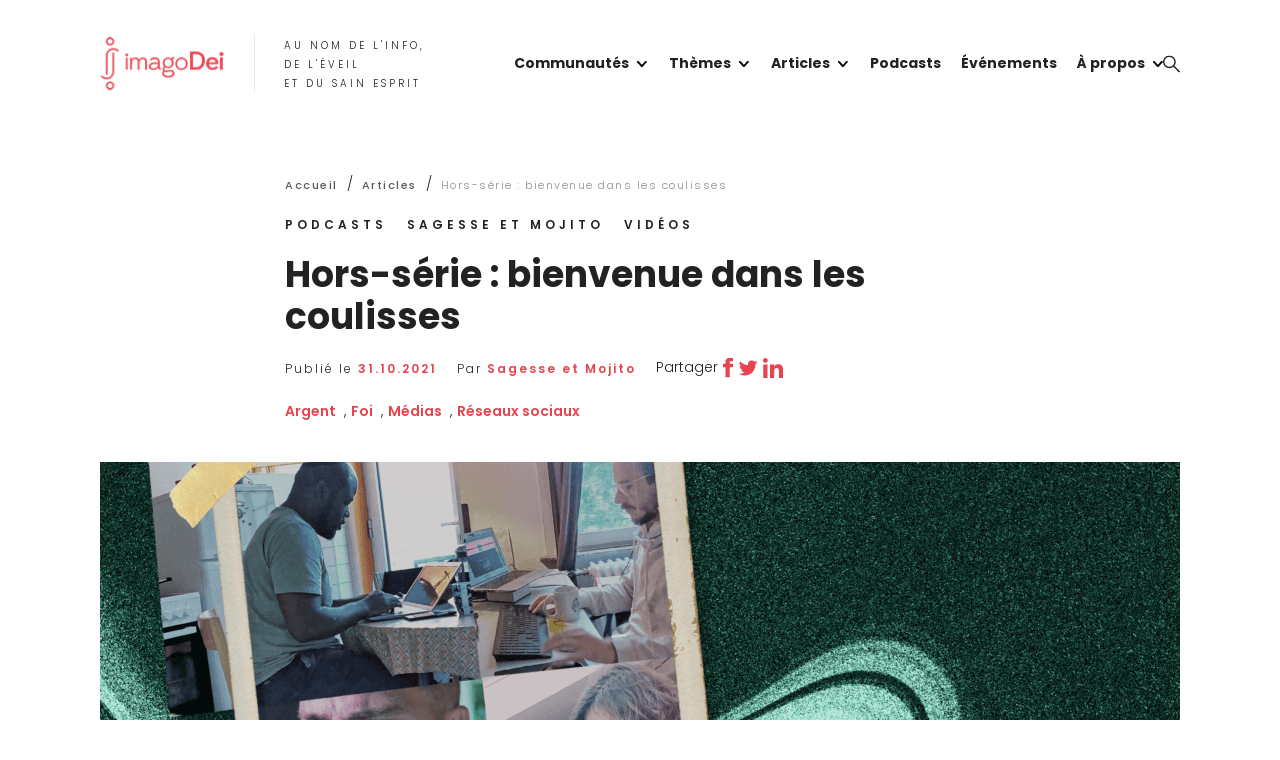

--- FILE ---
content_type: text/html; charset=UTF-8
request_url: https://www.imagodei.fr/coulisses-sagesse-et-mojito/
body_size: 16759
content:

<!DOCTYPE html>
<html lang="fr-FR" >
<head>
    <meta charset="UTF-8">
    <meta name="viewport" content="width=device-width, initial-scale=1, shrink-to-fit=no, user-scalable=0, viewport-fit=cover">
    <link rel="profile" href="http://gmpg.org/xfn/11">
    
      <link rel="icon" type="image/png" sizes="32x32" href="/wp-content/themes/web-ui/static/favicon/favicon_32.png">
      <link rel="icon" type="image/png" sizes="64x64" href="/wp-content/themes/web-ui/static/favicon/favicon_64.png">
      <link rel="apple-touch-icon" sizes="120x120" href="/wp-content/themes/web-ui/static/favicon/touchicon_120.png">
      <link rel="apple-touch-icon" sizes="152x152" href="/wp-content/themes/web-ui/static/favicon/touchicon_152.png">
      <link rel="apple-touch-icon" sizes="167x167" href="/wp-content/themes/web-ui/static/favicon/touchicon_167.png">
      <link rel="apple-touch-icon" sizes="180x180" href="/wp-content/themes/web-ui/static/favicon/touchicon_180.png">
        <meta name='robots' content='index, follow, max-image-preview:large, max-snippet:-1, max-video-preview:-1' />
	
	
	<!-- This site is optimized with the Yoast SEO plugin v26.8 - https://yoast.com/product/yoast-seo-wordpress/ -->
	<title>Coulisses de Sagesse et Mojito : on vous dit tout !</title>
	<meta name="description" content="Un épisode pour rentrer dans les coulisses du podcatst Sagesse et Mojito : méthodes, secrets et rêves pour la suite, l&#039;équipe vous dit tout !" />
	<link rel="canonical" href="https://www.imagodei.fr/coulisses-sagesse-et-mojito/" />
	<meta property="og:locale" content="fr_FR" />
	<meta property="og:type" content="article" />
	<meta property="og:title" content="Coulisses de Sagesse et Mojito : on vous dit tout !" />
	<meta property="og:description" content="Un épisode pour rentrer dans les coulisses du podcatst Sagesse et Mojito : méthodes, secrets et rêves pour la suite, l&#039;équipe vous dit tout !" />
	<meta property="og:url" content="https://www.imagodei.fr/coulisses-sagesse-et-mojito/" />
	<meta property="og:site_name" content="imagoDei" />
	<meta property="article:publisher" content="http://www.facebook.com/imagoDeiFR" />
	<meta property="article:published_time" content="2021-10-31T16:39:19+00:00" />
	<meta property="article:modified_time" content="2023-02-16T16:19:44+00:00" />
	<meta property="og:image" content="https://www.imagodei.fr/wp-content/uploads/2021/10/capture-decran-2021-10-31-a-173514.png" />
	<meta property="og:image:width" content="1842" />
	<meta property="og:image:height" content="1038" />
	<meta property="og:image:type" content="image/png" />
	<meta name="author" content="Sagesse et Mojito" />
	<meta name="twitter:card" content="summary_large_image" />
	<meta name="twitter:creator" content="@imagoDeiFR" />
	<meta name="twitter:site" content="@imagoDeiFR" />
	<meta name="twitter:label1" content="Écrit par" />
	<meta name="twitter:data1" content="Sagesse et Mojito" />
	<meta name="twitter:label2" content="Durée de lecture estimée" />
	<meta name="twitter:data2" content="1 minute" />
	<script type="application/ld+json" class="yoast-schema-graph">{"@context":"https://schema.org","@graph":[{"@type":"Article","@id":"https://www.imagodei.fr/coulisses-sagesse-et-mojito/#article","isPartOf":{"@id":"https://www.imagodei.fr/coulisses-sagesse-et-mojito/"},"author":{"name":"Sagesse et Mojito","@id":"https://www.imagodei.fr/#/schema/person/e8d3273137f65c5d375b4d6cff67196e"},"headline":"Hors-série : bienvenue dans les coulisses","datePublished":"2021-10-31T16:39:19+00:00","dateModified":"2023-02-16T16:19:44+00:00","mainEntityOfPage":{"@id":"https://www.imagodei.fr/coulisses-sagesse-et-mojito/"},"wordCount":117,"commentCount":0,"publisher":{"@id":"https://www.imagodei.fr/#organization"},"image":{"@id":"https://www.imagodei.fr/coulisses-sagesse-et-mojito/#primaryimage"},"thumbnailUrl":"https://www.imagodei.fr/wp-content/uploads/2021/10/capture-decran-2021-10-31-a-173514.png","keywords":["Argent","Foi","Médias","Réseaux sociaux"],"articleSection":["Podcasts","Sagesse et Mojito","Vidéos"],"inLanguage":"fr-FR","potentialAction":[{"@type":"CommentAction","name":"Comment","target":["https://www.imagodei.fr/coulisses-sagesse-et-mojito/#respond"]}]},{"@type":"WebPage","@id":"https://www.imagodei.fr/coulisses-sagesse-et-mojito/","url":"https://www.imagodei.fr/coulisses-sagesse-et-mojito/","name":"Coulisses de Sagesse et Mojito : on vous dit tout !","isPartOf":{"@id":"https://www.imagodei.fr/#website"},"primaryImageOfPage":{"@id":"https://www.imagodei.fr/coulisses-sagesse-et-mojito/#primaryimage"},"image":{"@id":"https://www.imagodei.fr/coulisses-sagesse-et-mojito/#primaryimage"},"thumbnailUrl":"https://www.imagodei.fr/wp-content/uploads/2021/10/capture-decran-2021-10-31-a-173514.png","datePublished":"2021-10-31T16:39:19+00:00","dateModified":"2023-02-16T16:19:44+00:00","description":"Un épisode pour rentrer dans les coulisses du podcatst Sagesse et Mojito : méthodes, secrets et rêves pour la suite, l'équipe vous dit tout !","breadcrumb":{"@id":"https://www.imagodei.fr/coulisses-sagesse-et-mojito/#breadcrumb"},"inLanguage":"fr-FR","potentialAction":[{"@type":"ReadAction","target":["https://www.imagodei.fr/coulisses-sagesse-et-mojito/"]}]},{"@type":"ImageObject","inLanguage":"fr-FR","@id":"https://www.imagodei.fr/coulisses-sagesse-et-mojito/#primaryimage","url":"https://www.imagodei.fr/wp-content/uploads/2021/10/capture-decran-2021-10-31-a-173514.png","contentUrl":"https://www.imagodei.fr/wp-content/uploads/2021/10/capture-decran-2021-10-31-a-173514.png","width":1842,"height":1038},{"@type":"BreadcrumbList","@id":"https://www.imagodei.fr/coulisses-sagesse-et-mojito/#breadcrumb","itemListElement":[{"@type":"ListItem","position":1,"name":"Accueil","item":"https://www.imagodei.fr/"},{"@type":"ListItem","position":2,"name":"Articles","item":"https://www.imagodei.fr/articles/"},{"@type":"ListItem","position":3,"name":"Hors-série : bienvenue dans les coulisses"}]},{"@type":"WebSite","@id":"https://www.imagodei.fr/#website","url":"https://www.imagodei.fr/","name":"imagoDei","description":"Au nom de l&#039;info, de l&#039;éveil et du sain esprit","publisher":{"@id":"https://www.imagodei.fr/#organization"},"potentialAction":[{"@type":"SearchAction","target":{"@type":"EntryPoint","urlTemplate":"https://www.imagodei.fr/?s={search_term_string}"},"query-input":{"@type":"PropertyValueSpecification","valueRequired":true,"valueName":"search_term_string"}}],"inLanguage":"fr-FR"},{"@type":"Organization","@id":"https://www.imagodei.fr/#organization","name":"imagoDei","url":"https://www.imagodei.fr/","logo":{"@type":"ImageObject","inLanguage":"fr-FR","@id":"https://www.imagodei.fr/#/schema/logo/image/","url":"https://www.imagodei.fr/wp-content/uploads/2023/03/logo-imagodei-horizontal-low.png","contentUrl":"https://www.imagodei.fr/wp-content/uploads/2023/03/logo-imagodei-horizontal-low.png","width":320,"height":136,"caption":"imagoDei"},"image":{"@id":"https://www.imagodei.fr/#/schema/logo/image/"},"sameAs":["http://www.facebook.com/imagoDeiFR","https://x.com/imagoDeiFR","https://www.linkedin.com/company/imagodeifr/","https://www.instagram.com/imagodeifr/"]},{"@type":"Person","@id":"https://www.imagodei.fr/#/schema/person/e8d3273137f65c5d375b4d6cff67196e","name":"Sagesse et Mojito","image":{"@type":"ImageObject","inLanguage":"fr-FR","@id":"https://www.imagodei.fr/#/schema/person/image/","url":"https://secure.gravatar.com/avatar/2e1086cbf1cb3ea2ec035a55018e2c0c41f10ca24c0ea0d37936fa4902697dd2?s=96&d=mm&r=g","contentUrl":"https://secure.gravatar.com/avatar/2e1086cbf1cb3ea2ec035a55018e2c0c41f10ca24c0ea0d37936fa4902697dd2?s=96&d=mm&r=g","caption":"Sagesse et Mojito"},"description":"Sagesse et Mojito, c'est un rendez-vous curieux et édifiant où Christel, Jean-Christophe et Léa vous invitent dans leurs conversations à la recherche de l’essence au-delà des apparences. Un temps où vous pouvez penser et dialoguer avec nous, autour des questions qui nous trottent dans la tête ou qui touchent notre cœur. Faisons place à un dialogue de convictions intelligent où la raison, le sens, la critique, la spiritualité et la foi ne sont pas des gros mots. Notre désir ? Vivre notre vocation de façon authentique et libre et ce, quelles que soient les attentes de notre société. Pour contrer la fameuse crise de sens qu’on prête souvent à notre génération, on veut aborder régulièrement, ensemble, des sujets actuels et culturels avec un regard réfléchi sur le monde. « En tressant leurs discussions autour d’avis personnels, de références à la pop culture et de textes bibliques, on se rend compte que les trois jeunes sont au fait de ce qui traverse leurs contemporains et peuvent en discuter sans jugement ni raccourci. » – Corentin Haldemann","sameAs":["http://sagesseetmojito.com"],"url":"https://www.imagodei.fr/auteur/sagesseetmojito/"}]}</script>
	<!-- / Yoast SEO plugin. -->


<link rel="alternate" type="application/rss+xml" title="imagoDei &raquo; Flux" href="https://www.imagodei.fr/feed/" />
<link rel="alternate" type="application/rss+xml" title="imagoDei &raquo; Flux des commentaires" href="https://www.imagodei.fr/comments/feed/" />
<script type="text/javascript" id="wpp-js" src="https://www.imagodei.fr/wp-content/plugins/wordpress-popular-posts/assets/js/wpp.min.js?ver=7.3.6" data-sampling="0" data-sampling-rate="100" data-api-url="https://www.imagodei.fr/wp-json/wordpress-popular-posts" data-post-id="2837" data-token="b3216aa6f8" data-lang="0" data-debug="0"></script>
<link rel="alternate" type="application/rss+xml" title="imagoDei &raquo; Hors-série : bienvenue dans les coulisses Flux des commentaires" href="https://www.imagodei.fr/coulisses-sagesse-et-mojito/feed/" />
		<!-- This site uses the Google Analytics by MonsterInsights plugin v9.11.1 - Using Analytics tracking - https://www.monsterinsights.com/ -->
							<script src="//www.googletagmanager.com/gtag/js?id=G-G9QX4TVD3X"  data-cfasync="false" data-wpfc-render="false" type="text/javascript" async></script>
			<script data-cfasync="false" data-wpfc-render="false" type="text/javascript">
				var mi_version = '9.11.1';
				var mi_track_user = true;
				var mi_no_track_reason = '';
								var MonsterInsightsDefaultLocations = {"page_location":"https:\/\/www.imagodei.fr\/coulisses-sagesse-et-mojito\/"};
								if ( typeof MonsterInsightsPrivacyGuardFilter === 'function' ) {
					var MonsterInsightsLocations = (typeof MonsterInsightsExcludeQuery === 'object') ? MonsterInsightsPrivacyGuardFilter( MonsterInsightsExcludeQuery ) : MonsterInsightsPrivacyGuardFilter( MonsterInsightsDefaultLocations );
				} else {
					var MonsterInsightsLocations = (typeof MonsterInsightsExcludeQuery === 'object') ? MonsterInsightsExcludeQuery : MonsterInsightsDefaultLocations;
				}

								var disableStrs = [
										'ga-disable-G-G9QX4TVD3X',
									];

				/* Function to detect opted out users */
				function __gtagTrackerIsOptedOut() {
					for (var index = 0; index < disableStrs.length; index++) {
						if (document.cookie.indexOf(disableStrs[index] + '=true') > -1) {
							return true;
						}
					}

					return false;
				}

				/* Disable tracking if the opt-out cookie exists. */
				if (__gtagTrackerIsOptedOut()) {
					for (var index = 0; index < disableStrs.length; index++) {
						window[disableStrs[index]] = true;
					}
				}

				/* Opt-out function */
				function __gtagTrackerOptout() {
					for (var index = 0; index < disableStrs.length; index++) {
						document.cookie = disableStrs[index] + '=true; expires=Thu, 31 Dec 2099 23:59:59 UTC; path=/';
						window[disableStrs[index]] = true;
					}
				}

				if ('undefined' === typeof gaOptout) {
					function gaOptout() {
						__gtagTrackerOptout();
					}
				}
								window.dataLayer = window.dataLayer || [];

				window.MonsterInsightsDualTracker = {
					helpers: {},
					trackers: {},
				};
				if (mi_track_user) {
					function __gtagDataLayer() {
						dataLayer.push(arguments);
					}

					function __gtagTracker(type, name, parameters) {
						if (!parameters) {
							parameters = {};
						}

						if (parameters.send_to) {
							__gtagDataLayer.apply(null, arguments);
							return;
						}

						if (type === 'event') {
														parameters.send_to = monsterinsights_frontend.v4_id;
							var hookName = name;
							if (typeof parameters['event_category'] !== 'undefined') {
								hookName = parameters['event_category'] + ':' + name;
							}

							if (typeof MonsterInsightsDualTracker.trackers[hookName] !== 'undefined') {
								MonsterInsightsDualTracker.trackers[hookName](parameters);
							} else {
								__gtagDataLayer('event', name, parameters);
							}
							
						} else {
							__gtagDataLayer.apply(null, arguments);
						}
					}

					__gtagTracker('js', new Date());
					__gtagTracker('set', {
						'developer_id.dZGIzZG': true,
											});
					if ( MonsterInsightsLocations.page_location ) {
						__gtagTracker('set', MonsterInsightsLocations);
					}
										__gtagTracker('config', 'G-G9QX4TVD3X', {"forceSSL":"true","link_attribution":"true"} );
										window.gtag = __gtagTracker;										(function () {
						/* https://developers.google.com/analytics/devguides/collection/analyticsjs/ */
						/* ga and __gaTracker compatibility shim. */
						var noopfn = function () {
							return null;
						};
						var newtracker = function () {
							return new Tracker();
						};
						var Tracker = function () {
							return null;
						};
						var p = Tracker.prototype;
						p.get = noopfn;
						p.set = noopfn;
						p.send = function () {
							var args = Array.prototype.slice.call(arguments);
							args.unshift('send');
							__gaTracker.apply(null, args);
						};
						var __gaTracker = function () {
							var len = arguments.length;
							if (len === 0) {
								return;
							}
							var f = arguments[len - 1];
							if (typeof f !== 'object' || f === null || typeof f.hitCallback !== 'function') {
								if ('send' === arguments[0]) {
									var hitConverted, hitObject = false, action;
									if ('event' === arguments[1]) {
										if ('undefined' !== typeof arguments[3]) {
											hitObject = {
												'eventAction': arguments[3],
												'eventCategory': arguments[2],
												'eventLabel': arguments[4],
												'value': arguments[5] ? arguments[5] : 1,
											}
										}
									}
									if ('pageview' === arguments[1]) {
										if ('undefined' !== typeof arguments[2]) {
											hitObject = {
												'eventAction': 'page_view',
												'page_path': arguments[2],
											}
										}
									}
									if (typeof arguments[2] === 'object') {
										hitObject = arguments[2];
									}
									if (typeof arguments[5] === 'object') {
										Object.assign(hitObject, arguments[5]);
									}
									if ('undefined' !== typeof arguments[1].hitType) {
										hitObject = arguments[1];
										if ('pageview' === hitObject.hitType) {
											hitObject.eventAction = 'page_view';
										}
									}
									if (hitObject) {
										action = 'timing' === arguments[1].hitType ? 'timing_complete' : hitObject.eventAction;
										hitConverted = mapArgs(hitObject);
										__gtagTracker('event', action, hitConverted);
									}
								}
								return;
							}

							function mapArgs(args) {
								var arg, hit = {};
								var gaMap = {
									'eventCategory': 'event_category',
									'eventAction': 'event_action',
									'eventLabel': 'event_label',
									'eventValue': 'event_value',
									'nonInteraction': 'non_interaction',
									'timingCategory': 'event_category',
									'timingVar': 'name',
									'timingValue': 'value',
									'timingLabel': 'event_label',
									'page': 'page_path',
									'location': 'page_location',
									'title': 'page_title',
									'referrer' : 'page_referrer',
								};
								for (arg in args) {
																		if (!(!args.hasOwnProperty(arg) || !gaMap.hasOwnProperty(arg))) {
										hit[gaMap[arg]] = args[arg];
									} else {
										hit[arg] = args[arg];
									}
								}
								return hit;
							}

							try {
								f.hitCallback();
							} catch (ex) {
							}
						};
						__gaTracker.create = newtracker;
						__gaTracker.getByName = newtracker;
						__gaTracker.getAll = function () {
							return [];
						};
						__gaTracker.remove = noopfn;
						__gaTracker.loaded = true;
						window['__gaTracker'] = __gaTracker;
					})();
									} else {
										console.log("");
					(function () {
						function __gtagTracker() {
							return null;
						}

						window['__gtagTracker'] = __gtagTracker;
						window['gtag'] = __gtagTracker;
					})();
									}
			</script>
							<!-- / Google Analytics by MonsterInsights -->
		<script data-optimized="1" type="text/javascript">window._wpemojiSettings={"baseUrl":"https:\/\/s.w.org\/images\/core\/emoji\/16.0.1\/72x72\/","ext":".png","svgUrl":"https:\/\/s.w.org\/images\/core\/emoji\/16.0.1\/svg\/","svgExt":".svg","source":{"concatemoji":"https:\/\/www.imagodei.fr\/wp-includes\/js\/wp-emoji-release.min.js?ver=6a107dbcc444606cf90c238fbbc3fc41"}};
/*! This file is auto-generated */
!function(s,n){var o,i,e;function c(e){try{var t={supportTests:e,timestamp:(new Date).valueOf()};sessionStorage.setItem(o,JSON.stringify(t))}catch(e){}}function p(e,t,n){e.clearRect(0,0,e.canvas.width,e.canvas.height),e.fillText(t,0,0);var t=new Uint32Array(e.getImageData(0,0,e.canvas.width,e.canvas.height).data),a=(e.clearRect(0,0,e.canvas.width,e.canvas.height),e.fillText(n,0,0),new Uint32Array(e.getImageData(0,0,e.canvas.width,e.canvas.height).data));return t.every(function(e,t){return e===a[t]})}function u(e,t){e.clearRect(0,0,e.canvas.width,e.canvas.height),e.fillText(t,0,0);for(var n=e.getImageData(16,16,1,1),a=0;a<n.data.length;a++)if(0!==n.data[a])return!1;return!0}function f(e,t,n,a){switch(t){case"flag":return n(e,"\ud83c\udff3\ufe0f\u200d\u26a7\ufe0f","\ud83c\udff3\ufe0f\u200b\u26a7\ufe0f")?!1:!n(e,"\ud83c\udde8\ud83c\uddf6","\ud83c\udde8\u200b\ud83c\uddf6")&&!n(e,"\ud83c\udff4\udb40\udc67\udb40\udc62\udb40\udc65\udb40\udc6e\udb40\udc67\udb40\udc7f","\ud83c\udff4\u200b\udb40\udc67\u200b\udb40\udc62\u200b\udb40\udc65\u200b\udb40\udc6e\u200b\udb40\udc67\u200b\udb40\udc7f");case"emoji":return!a(e,"\ud83e\udedf")}return!1}function g(e,t,n,a){var r="undefined"!=typeof WorkerGlobalScope&&self instanceof WorkerGlobalScope?new OffscreenCanvas(300,150):s.createElement("canvas"),o=r.getContext("2d",{willReadFrequently:!0}),i=(o.textBaseline="top",o.font="600 32px Arial",{});return e.forEach(function(e){i[e]=t(o,e,n,a)}),i}function t(e){var t=s.createElement("script");t.src=e,t.defer=!0,s.head.appendChild(t)}"undefined"!=typeof Promise&&(o="wpEmojiSettingsSupports",i=["flag","emoji"],n.supports={everything:!0,everythingExceptFlag:!0},e=new Promise(function(e){s.addEventListener("DOMContentLoaded",e,{once:!0})}),new Promise(function(t){var n=function(){try{var e=JSON.parse(sessionStorage.getItem(o));if("object"==typeof e&&"number"==typeof e.timestamp&&(new Date).valueOf()<e.timestamp+604800&&"object"==typeof e.supportTests)return e.supportTests}catch(e){}return null}();if(!n){if("undefined"!=typeof Worker&&"undefined"!=typeof OffscreenCanvas&&"undefined"!=typeof URL&&URL.createObjectURL&&"undefined"!=typeof Blob)try{var e="postMessage("+g.toString()+"("+[JSON.stringify(i),f.toString(),p.toString(),u.toString()].join(",")+"));",a=new Blob([e],{type:"text/javascript"}),r=new Worker(URL.createObjectURL(a),{name:"wpTestEmojiSupports"});return void(r.onmessage=function(e){c(n=e.data),r.terminate(),t(n)})}catch(e){}c(n=g(i,f,p,u))}t(n)}).then(function(e){for(var t in e)n.supports[t]=e[t],n.supports.everything=n.supports.everything&&n.supports[t],"flag"!==t&&(n.supports.everythingExceptFlag=n.supports.everythingExceptFlag&&n.supports[t]);n.supports.everythingExceptFlag=n.supports.everythingExceptFlag&&!n.supports.flag,n.DOMReady=!1,n.readyCallback=function(){n.DOMReady=!0}}).then(function(){return e}).then(function(){var e;n.supports.everything||(n.readyCallback(),(e=n.source||{}).concatemoji?t(e.concatemoji):e.wpemoji&&e.twemoji&&(t(e.twemoji),t(e.wpemoji)))}))}((window,document),window._wpemojiSettings)</script>
<link data-optimized="2" rel="stylesheet" href="https://www.imagodei.fr/wp-content/litespeed/css/7091fd385676ff83095b52e28713b05e.css?ver=58875" />






<link rel='stylesheet' id='adipso-style-css' href='https://www.imagodei.fr/wp-content/themes/web-ui/dist/css/f36f8627889869b69ebf.css?ver=6a107dbcc444606cf90c238fbbc3fc41'  media='all' />

<script  src="https://www.imagodei.fr/wp-content/plugins/google-analytics-for-wordpress/assets/js/frontend-gtag.min.js?ver=9.11.1" id="monsterinsights-frontend-script-js" async="async" data-wp-strategy="async"></script>
<script data-cfasync="false" data-wpfc-render="false" type="text/javascript" id='monsterinsights-frontend-script-js-extra'>/* <![CDATA[ */
var monsterinsights_frontend = {"js_events_tracking":"true","download_extensions":"doc,pdf,ppt,zip,xls,docx,pptx,xlsx","inbound_paths":"[{\"path\":\"\\\/go\\\/\",\"label\":\"affiliate\"},{\"path\":\"\\\/recommend\\\/\",\"label\":\"affiliate\"}]","home_url":"https:\/\/www.imagodei.fr","hash_tracking":"false","v4_id":"G-G9QX4TVD3X"};/* ]]> */
</script>
<script  src="https://www.imagodei.fr/wp-includes/js/jquery/jquery.min.js?ver=3.7.1" id="jquery-core-js"></script>
<script data-optimized="1" type="text/javascript" id="adipso-script-js-extra">var adipso_params={"ajaxurl":"https:\/\/www.imagodei.fr\/wp-admin\/admin-ajax.php","posts":"{\"page\":0,\"name\":\"coulisses-sagesse-et-mojito\",\"error\":\"\",\"m\":\"\",\"p\":0,\"post_parent\":\"\",\"subpost\":\"\",\"subpost_id\":\"\",\"attachment\":\"\",\"attachment_id\":0,\"pagename\":\"\",\"page_id\":0,\"second\":\"\",\"minute\":\"\",\"hour\":\"\",\"day\":0,\"monthnum\":0,\"year\":0,\"w\":0,\"category_name\":\"\",\"tag\":\"\",\"cat\":\"\",\"tag_id\":\"\",\"author\":\"\",\"author_name\":\"\",\"feed\":\"\",\"tb\":\"\",\"paged\":0,\"meta_key\":\"\",\"meta_value\":\"\",\"preview\":\"\",\"s\":\"\",\"sentence\":\"\",\"title\":\"\",\"fields\":\"all\",\"menu_order\":\"\",\"embed\":\"\",\"category__in\":[],\"category__not_in\":[],\"category__and\":[],\"post__in\":[],\"post__not_in\":[],\"post_name__in\":[],\"tag__in\":[],\"tag__not_in\":[],\"tag__and\":[],\"tag_slug__in\":[],\"tag_slug__and\":[],\"post_parent__in\":[],\"post_parent__not_in\":[],\"author__in\":[],\"author__not_in\":[],\"search_columns\":[],\"ignore_sticky_posts\":false,\"suppress_filters\":false,\"cache_results\":true,\"update_post_term_cache\":true,\"update_menu_item_cache\":false,\"lazy_load_term_meta\":true,\"update_post_meta_cache\":true,\"post_type\":\"\",\"posts_per_page\":15,\"nopaging\":false,\"comments_per_page\":\"50\",\"no_found_rows\":false,\"order\":\"DESC\"}","current_page":"1","max_page":"0"}</script>
<script data-optimized="1"  src="https://www.imagodei.fr/wp-content/litespeed/js/b824811fbe743ab2d58d66945bbd2441.js?ver=ba4d2" id="adipso-script-js"></script>
<link rel="https://api.w.org/" href="https://www.imagodei.fr/wp-json/" /><link rel="alternate" title="JSON" type="application/json" href="https://www.imagodei.fr/wp-json/wp/v2/posts/2837" /><link rel='shortlink' href='https://www.imagodei.fr/?p=2837' />
<link rel="alternate" title="oEmbed (JSON)" type="application/json+oembed" href="https://www.imagodei.fr/wp-json/oembed/1.0/embed?url=https%3A%2F%2Fwww.imagodei.fr%2Fcoulisses-sagesse-et-mojito%2F" />
<link rel="alternate" title="oEmbed (XML)" type="text/xml+oembed" href="https://www.imagodei.fr/wp-json/oembed/1.0/embed?url=https%3A%2F%2Fwww.imagodei.fr%2Fcoulisses-sagesse-et-mojito%2F&#038;format=xml" />
<script data-optimized="1" type="text/javascript">!function(e,t){(e=t.createElement("script")).src="https://cdn.convertbox.com/convertbox/js/embed.js",e.id="app-convertbox-script",e.async=!0,e.dataset.uuid="d432c156-711a-4a6c-ace5-5df620c03ce1",document.getElementsByTagName("head")[0].appendChild(e)}(window,document)</script>
<script>var cb_wp=cb_wp||{};cb_wp.is_user_logged_in=!1;cb_wp.post_data={"id":2837,"tags":[64,120,230,186],"post_type":"post","cats":[12,24,13]}</script><script>(_axcb=window._axcb||[]).push(function(sdk){sdk.on('cookies:complete',function(choices){document.querySelectorAll('[data-hide-on-vendor-consent]').forEach(el=>{const vendor=el.getAttribute('data-hide-on-vendor-consent');el.style.display=choices[vendor]?'none':''});document.querySelectorAll('[data-requires-vendor-consent]').forEach(function(el){let vendor=el.getAttribute('data-requires-vendor-consent');if(vendor=='youtube'&&choices[vendor]){el.setAttribute('src',el.getAttribute('data-src'))}})})})</script>            
                    <script data-optimized="1" id="mcjs">!function(c,h,i,m,p){m=c.createElement(h),p=c.getElementsByTagName(h)[0],m.async=1,m.src=i,p.parentNode.insertBefore(m,p)}(document,"script","https://chimpstatic.com/mcjs-connected/js/users/957d0a26c2e0977f46871d9b6/438d36c0c41d4eae24ab90f36.js")</script>
            <!-- Google Tag Manager -->
        <script>(function(w,d,s,l,i){w[l]=w[l]||[];w[l].push({'gtm.start':
        new Date().getTime(),event:'gtm.js'});var f=d.getElementsByTagName(s)[0],
        j=d.createElement(s),dl=l!='dataLayer'?'&l='+l:'';j.async=true;j.src=
        'https://www.googletagmanager.com/gtm.js?id='+i+dl;f.parentNode.insertBefore(j,f);
        })(window,document,'script','dataLayer','GTM-KLLCTVWH');</script>
        <!-- End Google Tag Manager -->
    </head>
<body class="wp-singular post-template-default single single-post postid-2837 single-format-standard wp-theme-web-ui">

  <!-- Google Tag Manager (noscript) -->
  <noscript><iframe src="https://www.googletagmanager.com/ns.html?id=GTM-KLLCTVWH"
  height="0" width="0" style="display:none;visibility:hidden"></iframe></noscript>
  <!-- End Google Tag Manager (noscript) -->


<header>
  <div id="fixed">
    <div id="header-bar">
    <div class="container">
        <div class="row justify-content-between header-row">
          <div class="col-auto">
            <div class="logo">
              <a href="https://www.imagodei.fr">
                  <img
                      src="/wp-content/themes/web-ui/static/logo-imagodei.png"
                      srcset="/wp-content/themes/web-ui/static/logo-imagodei@2x.png 2x"
                      alt="imagoDei"
                      class="logo"
                      width="124"
                      height="55"
                  >
              </a>
                                <div class="baseline">
                    <span>Au nom de l'info,<br />
de l'éveil<br />
et du sain esprit</span>
                  </div>
                          </div>
          </div>
          <div class="col-auto xs-position-initial">
              <div class="row align-items-center justify-content-end xs-position-initial">
                <nav class="menu" id="menu">
                  <div class="menu-before">
                    <svg id="" class="svgsprite svgsprite-logo-picto " ><use xlink:href="/wp-content/themes/web-ui/dist/svg/sprite.svg#logo-picto"></use></svg>                  </div>
                                        <ul data-depth="1" class="menu-list">
                                                  <li class="menu__item has-submenu menu-item">
                            <a  class="menu-item-text" href="https://imagodei.fr/">
                              Communautés                            </a>
                                                          <ul class="submenu" data-depth="2">
                                                                  <li class="sub-item ">
                                  <a class="sub-item-text" href="https://www.imagodei.fr/community/art/">Art</a>
                                                              <ul class="submenu submenu2" data-depth="3">
                                                              </ul>
                            </li>
                                                                  <li class="sub-item ">
                                  <a class="sub-item-text" href="https://www.imagodei.fr/community/business/">Business</a>
                                                              <ul class="submenu submenu2" data-depth="3">
                                                              </ul>
                            </li>
                                                                  <li class="sub-item ">
                                  <a class="sub-item-text" href="https://www.imagodei.fr/community/decryptage/">Décryptage</a>
                                                              <ul class="submenu submenu2" data-depth="3">
                                                              </ul>
                            </li>
                                                                  <li class="sub-item ">
                                  <a class="sub-item-text" href="https://www.imagodei.fr/community/mode/">Mode</a>
                                                              <ul class="submenu submenu2" data-depth="3">
                                                              </ul>
                            </li>
                                                                  <li class="sub-item ">
                                  <a class="sub-item-text" href="https://www.imagodei.fr/community/politique/">Politique</a>
                                                              <ul class="submenu submenu2" data-depth="3">
                                                              </ul>
                            </li>
                                                                  <li class="sub-item ">
                                  <a class="sub-item-text" href="https://www.imagodei.fr/community/sport/">Sport</a>
                                                              <ul class="submenu submenu2" data-depth="3">
                                                              </ul>
                            </li>
                                                              </ul>
                                                      <hr/>
                        </li>
                                                  <li class="menu__item has-submenu menu-item">
                            <a  class="menu-item-text" href="https://imagodei.fr/">
                              Thèmes                            </a>
                                                          <ul class="submenu" data-depth="2">
                                                                  <li class="sub-item ">
                                  <a class="sub-item-text" href="https://www.imagodei.fr/art-de-vivre-en-humain/">Art de vivre en humain</a>
                                                              <ul class="submenu submenu2" data-depth="3">
                                                              </ul>
                            </li>
                                                                  <li class="sub-item ">
                                  <a class="sub-item-text" href="https://www.imagodei.fr/bien-etre-au-travail/">Bien-être au travail</a>
                                                              <ul class="submenu submenu2" data-depth="3">
                                                              </ul>
                            </li>
                                                                  <li class="sub-item ">
                                  <a class="sub-item-text" href="https://www.imagodei.fr/culture-et-medias/">Culture et Médias</a>
                                                              <ul class="submenu submenu2" data-depth="3">
                                                              </ul>
                            </li>
                                                                  <li class="sub-item ">
                                  <a class="sub-item-text" href="https://www.imagodei.fr/economie/">Économie</a>
                                                              <ul class="submenu submenu2" data-depth="3">
                                                              </ul>
                            </li>
                                                                  <li class="sub-item ">
                                  <a class="sub-item-text" href="https://www.imagodei.fr/education/">Éducation</a>
                                                              <ul class="submenu submenu2" data-depth="3">
                                                              </ul>
                            </li>
                                                                  <li class="sub-item ">
                                  <a class="sub-item-text" href="https://www.imagodei.fr/environnement/">Environnement</a>
                                                              <ul class="submenu submenu2" data-depth="3">
                                                              </ul>
                            </li>
                                                                  <li class="sub-item ">
                                  <a class="sub-item-text" href="https://www.imagodei.fr/monde/">Monde</a>
                                                              <ul class="submenu submenu2" data-depth="3">
                                                              </ul>
                            </li>
                                                                  <li class="sub-item ">
                                  <a class="sub-item-text" href="https://www.imagodei.fr/rencontres/">Rencontres</a>
                                                              <ul class="submenu submenu2" data-depth="3">
                                                              </ul>
                            </li>
                                                                  <li class="sub-item ">
                                  <a class="sub-item-text" href="https://www.imagodei.fr/sciences/">Sciences</a>
                                                              <ul class="submenu submenu2" data-depth="3">
                                                              </ul>
                            </li>
                                                                  <li class="sub-item ">
                                  <a class="sub-item-text" href="https://www.imagodei.fr/societe-et-politique/">Société et Politique</a>
                                                              <ul class="submenu submenu2" data-depth="3">
                                                              </ul>
                            </li>
                                                                  <li class="sub-item ">
                                  <a class="sub-item-text" href="https://www.imagodei.fr/spiritualite/">Spiritualité</a>
                                                              <ul class="submenu submenu2" data-depth="3">
                                                              </ul>
                            </li>
                                                                  <li class="sub-item ">
                                  <a class="sub-item-text" href="https://www.imagodei.fr/technologie/">Technologie</a>
                                                              <ul class="submenu submenu2" data-depth="3">
                                                              </ul>
                            </li>
                                                              </ul>
                                                      <hr/>
                        </li>
                                                  <li class="menu__item has-submenu menu-item">
                            <a  class="menu-item-text" href="https://www.imagodei.fr/articles/">
                              Articles                            </a>
                                                          <ul class="submenu" data-depth="2">
                                                                  <li class="sub-item ">
                                  <a class="sub-item-text" href="https://www.imagodei.fr/qui-suis-je/">Qui suis-je ?</a>
                                                              <ul class="submenu submenu2" data-depth="3">
                                                              </ul>
                            </li>
                                                                  <li class="sub-item ">
                                  <a class="sub-item-text" href="https://www.imagodei.fr/la-reincarnation-et-vies-interieures-les-preuves/">Réincarnation et vies antérieures : les preuves ?</a>
                                                              <ul class="submenu submenu2" data-depth="3">
                                                              </ul>
                            </li>
                                                                  <li class="sub-item ">
                                  <a class="sub-item-text" href="https://www.imagodei.fr/les-10-commandements-de-la-gestion-du-temps/">Les 10 commandements de la gestion du temps</a>
                                                              <ul class="submenu submenu2" data-depth="3">
                                                              </ul>
                            </li>
                                                                  <li class="sub-item ">
                                  <a class="sub-item-text" href="https://www.imagodei.fr/le-genre-homme-femme-autre/">Homme ? Femme ? Autre ? Réflexions sur le genre (1/3)</a>
                                                              <ul class="submenu submenu2" data-depth="3">
                                                              </ul>
                            </li>
                                                                  <li class="sub-item ">
                                  <a class="sub-item-text" href="https://www.imagodei.fr/gerer-les-crises-pour-une-vie-incarnee/">Pour une vie incarnée</a>
                                                              <ul class="submenu submenu2" data-depth="3">
                                                              </ul>
                            </li>
                                                                  <li class="sub-item ">
                                  <a class="sub-item-text" href="https://www.imagodei.fr/jesus-etait-il-feministe/">Jésus était-il féministe ?</a>
                                                              <ul class="submenu submenu2" data-depth="3">
                                                              </ul>
                            </li>
                                                                  <li class="sub-item ">
                                  <a class="sub-item-text" href="https://www.imagodei.fr/islam-identite-societe-conversation-avec-yousra/">Islam, identité, société : conversation avec Yousra</a>
                                                              <ul class="submenu submenu2" data-depth="3">
                                                              </ul>
                            </li>
                                                                  <li class="sub-item ">
                                  <a class="sub-item-text" href="https://www.imagodei.fr/serie-quest-ce-quetre-humain/">Qu’est-ce qu’être humain ? – Introduction de la série</a>
                                                              <ul class="submenu submenu2" data-depth="3">
                                                              </ul>
                            </li>
                                                                  <li class="sub-item ">
                                  <a class="sub-item-text" href="https://www.imagodei.fr/equilibre-professionnel-pourquoi-vous-avez-tort-doptimiser-votre-vie/">Équilibre professionnel — Pourquoi vous avez tort d’optimiser votre vie</a>
                                                              <ul class="submenu submenu2" data-depth="3">
                                                              </ul>
                            </li>
                                                                  <li class="sub-item ">
                                  <a class="sub-item-text" href="https://www.imagodei.fr/sens-de-la-vie/">Le dilemme humain</a>
                                                              <ul class="submenu submenu2" data-depth="3">
                                                              </ul>
                            </li>
                                                                  <li class="sub-item ">
                                  <a class="sub-item-text" href="https://www.imagodei.fr/l-emerveillement-et-le-bonheur/">L’émerveillement, accélérateur de bonheur</a>
                                                              <ul class="submenu submenu2" data-depth="3">
                                                              </ul>
                            </li>
                                                                  <li class="sub-item ">
                                  <a class="sub-item-text" href="https://www.imagodei.fr/histoire-mode-fashion/">Histoire de la Mode : 30 années qui ont humilié le vêtement. Fashion!</a>
                                                              <ul class="submenu submenu2" data-depth="3">
                                                              </ul>
                            </li>
                                                                  <li class="sub-item ">
                                  <a class="sub-item-text" href="https://www.imagodei.fr/vetement-theologie-dieu-dans-la-garde-robe/">Dieu dans la garde-robe</a>
                                                              <ul class="submenu submenu2" data-depth="3">
                                                              </ul>
                            </li>
                                                                  <li class="sub-item ">
                                  <a class="sub-item-text" href="https://www.imagodei.fr/serie-habiter/">Habiter</a>
                                                              <ul class="submenu submenu2" data-depth="3">
                                                              </ul>
                            </li>
                                                                  <li class="sub-item ">
                                  <a class="sub-item-text" href="https://www.imagodei.fr/un-pas-de-cote/">Un pas de côté</a>
                                                              <ul class="submenu submenu2" data-depth="3">
                                                              </ul>
                            </li>
                                                                  <li class="sub-item ">
                                  <a class="sub-item-text" href="https://www.imagodei.fr/anonyme-definition-introduction/">L’anonyme : série</a>
                                                              <ul class="submenu submenu2" data-depth="3">
                                                              </ul>
                            </li>
                                                              </ul>
                                                      <hr/>
                        </li>
                                                  <li class="menu__item menu-item">
                            <a  class="menu-item-text" href="https://www.imagodei.fr/podcasts/">
                              Podcasts                            </a>
                                                      <hr/>
                        </li>
                                                  <li class="menu__item menu-item">
                            <a  class="menu-item-text" href="https://www.imagodei.fr/evenement/">
                              Événements                            </a>
                                                      <hr/>
                        </li>
                                                  <li class="menu__item has-submenu menu-item">
                            <a  class="menu-item-text" href="https://imagodei.fr">
                              À propos                            </a>
                                                          <ul class="submenu" data-depth="2">
                                                                  <li class="sub-item ">
                                  <a class="sub-item-text" href="https://www.imagodei.fr/qui-sommes-nous/">Qui sommes-nous ?</a>
                                                              <ul class="submenu submenu2" data-depth="3">
                                                              </ul>
                            </li>
                                                                  <li class="sub-item ">
                                  <a class="sub-item-text" href="https://www.imagodei.fr/notre-equipe/">Notre équipe</a>
                                                              <ul class="submenu submenu2" data-depth="3">
                                                              </ul>
                            </li>
                                                                  <li class="sub-item ">
                                  <a class="sub-item-text" href="https://www.imagodei.fr/les-contributeurs/">Les contributeurs</a>
                                                              <ul class="submenu submenu2" data-depth="3">
                                                              </ul>
                            </li>
                                                                  <li class="sub-item ">
                                  <a class="sub-item-text" href="https://www.imagodei.fr/restons-en-contact/">Restons en contact</a>
                                                              <ul class="submenu submenu2" data-depth="3">
                                                              </ul>
                            </li>
                                                              </ul>
                                                      <hr/>
                        </li>
                                              </ul>
                                    <div class="burger-menu-item">
                    <div class="col-12 col-lg-6 hold-widget-col social-links">
                                              <a href="https://www.instagram.com/imagodeifr" target="_blank"><svg id="" class="svgsprite svgsprite-instagram svgsprite-fill-red" ><use xlink:href="/wp-content/themes/web-ui/dist/svg/sprite.svg#instagram"></use></svg></a>
                                              <a href="https://twitter.com/ImagoDeiFR" target="_blank"><svg id="" class="svgsprite svgsprite-twitter svgsprite-fill-red" ><use xlink:href="/wp-content/themes/web-ui/dist/svg/sprite.svg#twitter"></use></svg></a>
                                              <a href="https://www.youtube.com/channel/UC9sjpdnmu-kwwFbuEmlG5wg" target="_blank"><svg id="" class="svgsprite svgsprite-youtube svgsprite-fill-red" ><use xlink:href="/wp-content/themes/web-ui/dist/svg/sprite.svg#youtube"></use></svg></a>
                                              <a href="https://www.facebook.com/imagoDeiFR" target="_blank"><svg id="" class="svgsprite svgsprite-facebook svgsprite-fill-red" ><use xlink:href="/wp-content/themes/web-ui/dist/svg/sprite.svg#facebook"></use></svg></a>
                                              <a href="https://www.linkedin.com/company/18959722" target="_blank"><svg id="" class="svgsprite svgsprite-linkedin svgsprite-fill-red" ><use xlink:href="/wp-content/themes/web-ui/dist/svg/sprite.svg#linkedin"></use></svg></a>
                                              <a href="https://open.spotify.com/show/1uq8o4iHqcZxRSqGaqDQSf" target="_blank"><svg id="" class="svgsprite svgsprite-spotify svgsprite-fill-red" ><use xlink:href="/wp-content/themes/web-ui/dist/svg/sprite.svg#spotify"></use></svg></a>
                                              <a href="https://www.tiktok.com/@imagodeifr" target="_blank"><svg id="" class="svgsprite svgsprite-tiktok svgsprite-fill-red" ><use xlink:href="/wp-content/themes/web-ui/dist/svg/sprite.svg#tiktok"></use></svg></a>
                                          </div>
                    <div class="burger-newsletter">
                                                <p class="h2 newsletter-title">Ne manquez aucune actualité !</p>
                                                                  
<div id="mc_embed_signup">
	<form action="https://imagodei.us4.list-manage.com/subscribe/post?u=957d0a26c2e0977f46871d9b6&amp;id=52c8c5d4ad" method="post" id="mc-embedded-subscribe-form" name="mc-embedded-subscribe-form" class="validate" target="_blank" novalidate>
		<div id="mc_embed_signup_scroll" class="d-flex">
			<div class="mc-field-group flex-grow-1 flex-shrink-1">
				<input type="email" value="" name="EMAIL" placeholder="Votre adresse email" class="required field email" id="mce-EMAIL">
                <div id="mce-responses" class="clear">
                    <div class="response" id="mce-error-response" style="display:none"></div>
                    <div class="response" id="mce-success-response" style="display:none"></div>
                </div>
			</div>
			<input type="submit" value="S'inscrire" name="subscribe" id="mc-embedded-subscribe" class="btn btn--primary  flex-grow-0 flex-shrink-1">
		</div>
        <div style="position: absolute; left: -5000px;" aria-hidden="true"><input type="text" name="b_957d0a26c2e0977f46871d9b6_52c8c5d4ad" tabindex="-1" value=""></div>
	</form>
	<script data-optimized="1" type='text/javascript' async src='https://www.imagodei.fr/wp-content/litespeed/js/752504c1387bf8b0b8b1f45aa58fc8e0.js?ver=fc8e0'></script>
	<script data-optimized="1" type='text/javascript'>window.addEventListener('load',function(){window.fnames=new Array();window.ftypes=new Array();fnames[0]='EMAIL';ftypes[0]='email';fnames[1]='FNAME';ftypes[1]='text';fnames[2]='LNAME';ftypes[2]='text';fnames[3]='ADDRESS';ftypes[3]='address';fnames[4]='PHONE';ftypes[4]='phone';fnames[5]='BIRTHDAY';ftypes[5]='birthday';$.extend($.validator.messages,{required:"Ce champ est requis.",remote:"Veuillez remplir ce champ pour continuer.",email:"Veuillez entrer une adresse email valide.",url:"Veuillez entrer une URL valide.",date:"Veuillez entrer une date valide.",dateISO:"Veuillez entrer une date valide (ISO).",number:"Veuillez entrer un nombre valide.",digits:"Veuillez entrer (seulement) une valeur numérique.",creditcard:"Veuillez entrer un numéro de carte de crédit valide.",equalTo:"Veuillez entrer une nouvelle fois la même valeur.",accept:"Veuillez entrer une valeur avec une extension valide.",maxlength:$.validator.format("Veuillez ne pas entrer plus de {0} caractères."),minlength:$.validator.format("Veuillez entrer au moins {0} caractères."),rangelength:$.validator.format("Veuillez entrer entre {0} et {1} caractères."),range:$.validator.format("Veuillez entrer une valeur entre {0} et {1}."),max:$.validator.format("Veuillez entrer une valeur inférieure ou égale à {0}."),min:$.validator.format("Veuillez entrer une valeur supérieure ou égale à {0}.")});var $mcj=jQuery.noConflict(!0)})</script>
</div>
                    </div>
                  </div>
                </nav>
                <div id="wrap-search" class="is--newsearch">
                    <form method="get" action="https://www.imagodei.fr" id="hold-search" class="closed">
                        <div class="hold-search-input">
                            <input type="text" name="s" value="" placeholder="Rechercher" autocomplete="off">
                            <svg id="open-search" class="svgsprite svgsprite-search " ><use xlink:href="/wp-content/themes/web-ui/dist/svg/sprite.svg#search"></use></svg>                            <ul class="hold-results">
                            </ul>
                        </div>
                        <svg id="close-search" class="svgsprite svgsprite-cross " ><use xlink:href="/wp-content/themes/web-ui/dist/svg/sprite.svg#cross"></use></svg>                    </form>
                </div>
                <div class="media-menu">
                  <button
                    class="menu-burger js-menu-burger btn btn--primary btn-icon btn-round" type="button"
                    aria-controls="menu" aria-expanded="false" aria-label="Menu"
                  >
                    <svg id="" class="svgsprite svgsprite-burger " ><use xlink:href="/wp-content/themes/web-ui/dist/svg/sprite.svg#burger"></use></svg>                    <svg id="" class="svgsprite svgsprite-cross svgsprite-fill-red" ><use xlink:href="/wp-content/themes/web-ui/dist/svg/sprite.svg#cross"></use></svg>                  </button>
                </div>
                

          </div>
        </div>
      </div>
    </div>
</header>
<section id="main-wrap" class="single-article">
    <div class="container">
        
<div class="headpage-article row justify-content-center">
    <div class="col-lg-8 col-md-10">
        <!--Breadcrumb-->
		
<div class="breadcrumb">
  <span><span><a href="https://www.imagodei.fr/">Accueil</a></span></span> / <span><a href="https://www.imagodei.fr/articles/">Articles</a></span></span> / <span class="breadcrumb_last" aria-current="page">Hors-série : bienvenue dans les coulisses</span></span></span></div>
                <!--Catégorie de l'article-->
        <div class="article-categories d-flex spaced-lg">
                            <a href="https://www.imagodei.fr/podcasts/" class="item-category article-category">Podcasts</a>
                            <a href="https://www.imagodei.fr/podcasts/sagesse-et-mojito/" class="item-category article-category">Sagesse et Mojito</a>
                            <a href="https://www.imagodei.fr/videos/" class="item-category article-category">Vidéos</a>
                    </div>
                <!--Titre-->
        <h1 class="article-title">Hors-série : bienvenue dans les coulisses</h1>
        <!--Info de l'article-->
        <div class="article-infos spaced-lg align-items-center">
                        <!--Date de publication-->
            <p class="date text--clean">Publié le <strong>31.10.2021</strong></p>
            <!--Auteur-->
            <a href="https://www.imagodei.fr/auteur/sagesseetmojito/">
                <p class="author text--clean">Par <strong>Sagesse et Mojito</strong></p>
            </a>
                        <!--Réseaux sociaux-->
            <div>
                <span>Partager</span>
                <a href="https://www.facebook.com/sharer/sharer.php?u=https://www.imagodei.fr/coulisses-sagesse-et-mojito/" target="_blank"><svg id="" class="svgsprite svgsprite-facebook svgsprite-fill-primary" ><use xlink:href="/wp-content/themes/web-ui/dist/svg/sprite.svg#facebook"></use></svg></a>
                <a href="https://twitter.com/share?text=Hors-série : bienvenue dans les coulisses&url=https://www.imagodei.fr/coulisses-sagesse-et-mojito/" data-show-count="false" target="_blank"><svg id="" class="svgsprite svgsprite-twitter svgsprite-fill-primary" ><use xlink:href="/wp-content/themes/web-ui/dist/svg/sprite.svg#twitter"></use></svg></a>
                <a href="https://www.linkedin.com/sharing/share-offsite/?url=https://www.imagodei.fr/coulisses-sagesse-et-mojito/" target="_blank"><svg id="" class="svgsprite svgsprite-linkedin svgsprite-fill-primary" ><use xlink:href="/wp-content/themes/web-ui/dist/svg/sprite.svg#linkedin"></use></svg></a>
            </div>
        </div>
        <!--Tag-->
        <div class="article-tags-section"><a class="article-tags-contain" href="https://www.imagodei.fr/tag/argent/"><p  class ="text--clean article-tags">Argent <span>,</span></p></a> <a class="article-tags-contain" href="https://www.imagodei.fr/tag/foi/"><p  class ="text--clean article-tags">Foi <span>,</span></p></a> <a class="article-tags-contain" href="https://www.imagodei.fr/tag/medias/"><p  class ="text--clean article-tags">Médias <span>,</span></p></a> <a class="article-tags-contain" href="https://www.imagodei.fr/tag/reseaux-sociaux/"><p  class ="text--clean article-tags">Réseaux sociaux <span>,</span></p></a> </div>    </div>
            <div class="article-thumb col-12">
            <?//= $thumb ?>
            <img src="https://www.imagodei.fr/wp-content/uploads/2021/10/capture-decran-2021-10-31-a-173514-1080x570.png" srcset="https://www.imagodei.fr/wp-content/uploads/2021/10/capture-decran-2021-10-31-a-173514-2160x1140.png 2x" class="attachment-singlelarge size-singlelarge wp-post-image" alt="" width="1080" height="570" />
        </div>
    </div>
        <div class="row justify-content-center">
            <div class="col-lg-8 col-md-10">
                <div class="wysiwyg">
					
<h2 class="wp-block-heading">Coulisses de Sagesse et Mojito : on vous dit tout !</h2>



<p>Une rencontre spéciale et Hors-Série avec toute l&rsquo;équipe qui nous présente les coulisses du podcast <em>Sagesse et Mojito</em>. Avec une grande nouvelle : <em>Sagesse et Mojito </em>débarque sur Tipeee et Patreon ! Ils nous invitent aussi à faire partie du fundraising pour soutenir ce projet qui nous aide à rechercher l&rsquo;essence au-delà des apparences</p>


<hr class="wp-block-separator" />


<figure class="wp-block-embed is-type-video is-provider-youtube wp-block-embed-youtube wp-embed-aspect-16-9 wp-has-aspect-ratio">
<div class="wp-block-embed__wrapper">
<p><iframe title="Hors-série : bienvenue dans les coulisses, Sagesse et Mojito débarque sur Tipeee et Patreon !" width="640" height="360" src="https://www.youtube.com/embed/BTk1_N5h4HU?feature=oembed" frameborder="0" allow="accelerometer; autoplay; clipboard-write; encrypted-media; gyroscope; picture-in-picture; web-share" referrerpolicy="strict-origin-when-cross-origin" allowfullscreen></iframe></p>
</div>
</figure>

<p><iframe id="ausha-4q3P" style="border: none; width: 100%; height: 220px;" src="https://player.ausha.co/index.html?podcastId=omz79U0v5N65&amp;playlist=false&amp;color=%23509f21&amp;v=3&amp;playerId=ausha-4q3P" height="220" frameborder="0"></iframe><script data-optimized="1" src="https://www.imagodei.fr/wp-content/litespeed/js/5fba56edea0e7986ef430c474ad4efab.js?ver=4efab"></script></p>
<hr />
<p><strong>🤝</strong><strong> Le podcast Sagesse et Mojito n’existe que grâce à votre générosité ! Pour nous soutenir :</strong></p>
<ul>
<li>Tipeee : <a href="https://fr.tipeee.com/sagesse-et-mojito">https://fr.tipeee.com/sagesse-et-mojito</a></li>
<li>Patreon : <a href="https://www.patreon.com/sagesseetmojito">https://www.patreon.com/sagesseetmojito</a></li>
<li>imagoDei : <a href="https://www.imagodei.fr/dons/">https://www.imagodei.fr/dons/</a></li>
</ul>                </div>
            </div>
        </div>
    </div>

	
<div id="block-article-author">
    <div class="container body-author">
        <div class="row align-items-center justify-content-center justify-content-xl-start flex-column flex-sm-row">
            <div class="col-xl-2 offset-xl-2 col-sm lex-sm-shrink-1 flex-sm-grow-0">
                <div class="author-portrait">
					<img width="300" height="300" src="https://www.imagodei.fr/wp-content/uploads/2020/04/podcast.jpg" class="attachment-full size-full" alt="" decoding="async" />                </div>
            </div>
            <div class="author-infos col-xl-7 col-sm flex-sm-shrink-1 flex-sm-grow-0">
                <p class="author-role">Rédacteur</p>
                <p class="author-name h1">Sagesse et Mojito</p>
                <a href="https://www.imagodei.fr/auteur/sagesseetmojito/" class="btn btn--primary btn-round btn--big">En savoir plus</a>
            </div>
        </div>
                    <div class="row align-items-center justify-content-center justify-content-xl-start flex-column flex-sm-row">
            <div class="col-xl-2 offset-xl-2 col-sm lex-sm-shrink-1 flex-sm-grow-0">
                <div class="author-portrait">
					<img width="300" height="300" src="https://www.imagodei.fr/wp-content/uploads/2025/11/photo-lea-credits-remy-delmond-carre.jpg" class="attachment-full size-full" alt="Léa Rychen" decoding="async" />                </div>
            </div>
            <div class="author-infos col-xl-7 col-sm flex-sm-shrink-1 flex-sm-grow-0">
                <p class="author-role">Contributeur</p>
                <p class="author-name h1">Léa Rychen</p>
                <a href="https://www.imagodei.fr/auteur/leakoves/" class="btn btn--primary btn-round btn--big">En savoir plus</a>
            </div>
        </div>
                    <div class="row align-items-center justify-content-center justify-content-xl-start flex-column flex-sm-row">
            <div class="col-xl-2 offset-xl-2 col-sm lex-sm-shrink-1 flex-sm-grow-0">
                <div class="author-portrait">
					<img width="300" height="300" src="https://www.imagodei.fr/wp-content/uploads/2022/01/sans-titre-1.jpg" class="attachment-full size-full" alt="" decoding="async" />                </div>
            </div>
            <div class="author-infos col-xl-7 col-sm flex-sm-shrink-1 flex-sm-grow-0">
                <p class="author-role">Contributeur</p>
                <p class="author-name h1">Christel Lamère Ngnambi</p>
                <a href="https://www.imagodei.fr/auteur/christelngnambi/" class="btn btn--primary btn-round btn--big">En savoir plus</a>
            </div>
        </div>
                    <div class="row align-items-center justify-content-center justify-content-xl-start flex-column flex-sm-row">
            <div class="col-xl-2 offset-xl-2 col-sm lex-sm-shrink-1 flex-sm-grow-0">
                <div class="author-portrait">
					<img width="300" height="300" src="https://www.imagodei.fr/wp-content/uploads/2021/08/sans-titre-1.jpg" class="attachment-full size-full" alt="Jean-Christophe Jasmin" decoding="async" />                </div>
            </div>
            <div class="author-infos col-xl-7 col-sm flex-sm-shrink-1 flex-sm-grow-0">
                <p class="author-role">Contributeur</p>
                <p class="author-name h1">Jean-Christophe Jasmin</p>
                <a href="https://www.imagodei.fr/auteur/jcjasmin/" class="btn btn--primary btn-round btn--big">En savoir plus</a>
            </div>
        </div>
            </div>
</div>

    <div class="container">
        <div class="row justify-content-center">
            <div class="col-lg-8 col-md-10">
                
<div id="comments" class="comments-area">
  	<div id="respond" class="comment-respond">
		<h3 id="reply-title" class="comment-reply-title">Laisser un commentaire <small><a rel="nofollow" id="cancel-comment-reply-link" href="/coulisses-sagesse-et-mojito/#respond" style="display:none;">Annuler la réponse</a></small></h3><form action="https://www.imagodei.fr/wp-comments-post.php" method="post" id="commentform" class="comment-form"><p class="comment-notes"><span id="email-notes">Votre adresse e-mail ne sera pas publiée.</span> <span class="required-field-message">Les champs obligatoires sont indiqués avec <span class="required">*</span></span></p><p class="comment-form-comment"><label for="comment">Commentaire <span class="required">*</span></label> <textarea id="comment" name="comment" cols="45" rows="8" maxlength="65525" required></textarea></p><p class="comment-form-author"><label for="author">Nom <span class="required">*</span></label> <input id="author" name="author" type="text" value="" size="30" maxlength="245" autocomplete="name" required /></p>
<p class="comment-form-email"><label for="email">E-mail <span class="required">*</span></label> <input id="email" name="email" type="email" value="" size="30" maxlength="100" aria-describedby="email-notes" autocomplete="email" required /></p>
<p class="comment-form-url"><label for="url">Site web</label> <input id="url" name="url" type="url" value="" size="30" maxlength="200" autocomplete="url" /></p>
<p class="comment-form-cookies-consent"><input id="wp-comment-cookies-consent" name="wp-comment-cookies-consent" type="checkbox" value="yes" /> <label for="wp-comment-cookies-consent">Enregistrer mon nom, mon e-mail et mon site dans le navigateur pour mon prochain commentaire.</label></p>
<p class="aiowps-captcha hide-when-displaying-tfa-input"><label for="aiowps-captcha-answer-69701050b07b5">Saisissez votre réponse en chiffres</label><div class="aiowps-captcha-equation hide-when-displaying-tfa-input"><strong>9 &#43; 20 = <input type="hidden" name="aiowps-captcha-string-info" class="aiowps-captcha-string-info" value="uzff7bn7xi" /><input type="hidden" name="aiowps-captcha-temp-string" class="aiowps-captcha-temp-string" value="1768951888" /><input type="text" size="2" id="aiowps-captcha-answer-69701050b07b5" class="aiowps-captcha-answer" name="aiowps-captcha-answer" value="" autocomplete="off" /></strong></div></p><p class="form-submit"><input name="submit" type="submit" id="submit" class="submit" value="Laisser un commentaire" /> <input type='hidden' name='comment_post_ID' value='2837' id='comment_post_ID' />
<input type='hidden' name='comment_parent' id='comment_parent' value='0' />
</p> <p class="comment-form-aios-antibot-keys"><input type="hidden" name="etsxiarn" value="q5czl8hwwun2" ><input type="hidden" name="oc99b0up" value="bw654nna6fc7" ><input type="hidden" name="aios_antibot_keys_expiry" id="aios_antibot_keys_expiry" value="1768953600"></p></form>	</div><!-- #respond -->
	</div><!-- #comments -->
            </div>
        </div>
    </div>

	
<div id="block-article-continue" class="block">
	<div class="container">
		<div class="row">
			<div class="col-12 head-page-listing">
				<p class="subtitle u-ta-center">Autres articles</p>
				<h1 class="main-title u-ta-center">Continuer la lecture</h1>
			</div>
			<div class="col-12">
									<div class="row justify-content-center">
													<div class="col-lg-4 col-md-6">
								
<div class="block-item-article">
	<div class="hold-thumbnail">
				<a href="https://www.imagodei.fr/croyance-scepticisme-zetetique/">
							<img width="340" height="220" src="https://www.imagodei.fr/wp-content/uploads/2021/10/sm-mrsam-wp-340x220.jpg" class="attachment-thumbnail size-thumbnail wp-post-image" alt="Zététique et scepticisme avec Mr. Sam (LIVE)" decoding="async" />										<span class="red--picto is--podcast b-0"></span>
					</a>
					<div class="hold-categories spaced badge has-picto">
				<a href="https://www.imagodei.fr/rencontres/" class="item-category">Rencontres</a>
			</div>
			</div>
			<p class="author">Sagesse et Mojito</p>
		<a href="https://www.imagodei.fr/croyance-scepticisme-zetetique/">
		<h3 class="title-article text--clean">Zététique et scepticisme avec Mr. Sam (épisode live)</h3>
	</a>
	<!--Chapo, la fonction limitCharacher est dans theme.js-->
			<p class="chapo">
Rencontre entre un ex-croyant désormais sceptique et une ex-sceptiqu...</p>
	</div>							</div>
													<div class="col-lg-4 col-md-6">
								
<div class="block-item-article">
	<div class="hold-thumbnail">
				<a href="https://www.imagodei.fr/oui-nous-sommes-manipules-comment-la-communication-nous-affecte/">
							<img width="340" height="220" src="https://www.imagodei.fr/wp-content/uploads/2021/10/template-sm-s4-wp-340x220.jpg" class="attachment-thumbnail size-thumbnail wp-post-image" alt="« Oui, nous sommes manipulés ! » : comment la communication nous affecte ?" decoding="async" />										<span class="red--picto is--podcast b-0"></span>
					</a>
					<div class="hold-categories spaced badge has-picto">
				<a href="https://www.imagodei.fr/podcasts/" class="item-category">Podcasts</a>
			</div>
			</div>
			<p class="author">Sagesse et Mojito</p>
		<a href="https://www.imagodei.fr/oui-nous-sommes-manipules-comment-la-communication-nous-affecte/">
		<h3 class="title-article text--clean">« Oui, nous sommes manipulés ! » : comment la communication nous affecte</h3>
	</a>
	<!--Chapo, la fonction limitCharacher est dans theme.js-->
			<p class="chapo">
Vous avez été nombreux à réagir à notre épisode « Vaccin anti-COVID ...</p>
	</div>							</div>
													<div class="col-lg-4 col-md-6">
								
<div class="block-item-article">
	<div class="hold-thumbnail">
				<a href="https://www.imagodei.fr/lecons-pandemie-covid/">
							<img width="340" height="220" src="https://www.imagodei.fr/wp-content/uploads/2021/10/template-sm-s4-wp1-340x220.jpg" class="attachment-thumbnail size-thumbnail wp-post-image" alt="Professeur COVID : les 5 leçons de la crise" decoding="async" />										<span class="red--picto is--podcast b-0"></span>
					</a>
					<div class="hold-categories spaced badge has-picto">
				<a href="https://www.imagodei.fr/podcasts/" class="item-category">Podcasts</a>
			</div>
			</div>
			<p class="author">Sagesse et Mojito</p>
		<a href="https://www.imagodei.fr/lecons-pandemie-covid/">
		<h3 class="title-article text--clean">Professeur COVID : les 5 leçons de la crise</h3>
	</a>
	<!--Chapo, la fonction limitCharacher est dans theme.js-->
			<p class="chapo">
Aujourd'hui, alors que le monde commence à ré-ouvrir, on peut avoir ...</p>
	</div>							</div>
											</div>
							</div>
		</div>
	</div>
</div>

</section>


<footer>
    <div class="container">
        <div class="footer-row">
            <div class="row">
                <div class="col-md-5 col-lg-6">
                                            <p class="h2">Recevez votre dose d'information et d'inspiration</p>
                                                        </div>
                <div class="col-md-7 col-lg-5 offset-lg-1">
                    
<div id="mc_embed_signup">
	<form action="https://imagodei.us4.list-manage.com/subscribe/post?u=957d0a26c2e0977f46871d9b6&amp;id=52c8c5d4ad" method="post" id="mc-embedded-subscribe-form" name="mc-embedded-subscribe-form" class="validate" target="_blank" novalidate>
		<div id="mc_embed_signup_scroll" class="d-flex">
			<div class="mc-field-group flex-grow-1 flex-shrink-1">
				<input type="email" value="" name="EMAIL" placeholder="Votre adresse email" class="required field email" id="mce-EMAIL">
                <div id="mce-responses" class="clear">
                    <div class="response" id="mce-error-response" style="display:none"></div>
                    <div class="response" id="mce-success-response" style="display:none"></div>
                </div>
			</div>
			<input type="submit" value="S'inscrire" name="subscribe" id="mc-embedded-subscribe" class="btn btn--primary  flex-grow-0 flex-shrink-1">
		</div>
        <div style="position: absolute; left: -5000px;" aria-hidden="true"><input type="text" name="b_957d0a26c2e0977f46871d9b6_52c8c5d4ad" tabindex="-1" value=""></div>
	</form>
	<script data-optimized="1" type='text/javascript' async src='https://www.imagodei.fr/wp-content/litespeed/js/752504c1387bf8b0b8b1f45aa58fc8e0.js?ver=fc8e0'></script>
	<script data-optimized="1" type='text/javascript'>window.addEventListener('load',function(){window.fnames=new Array();window.ftypes=new Array();fnames[0]='EMAIL';ftypes[0]='email';fnames[1]='FNAME';ftypes[1]='text';fnames[2]='LNAME';ftypes[2]='text';fnames[3]='ADDRESS';ftypes[3]='address';fnames[4]='PHONE';ftypes[4]='phone';fnames[5]='BIRTHDAY';ftypes[5]='birthday';$.extend($.validator.messages,{required:"Ce champ est requis.",remote:"Veuillez remplir ce champ pour continuer.",email:"Veuillez entrer une adresse email valide.",url:"Veuillez entrer une URL valide.",date:"Veuillez entrer une date valide.",dateISO:"Veuillez entrer une date valide (ISO).",number:"Veuillez entrer un nombre valide.",digits:"Veuillez entrer (seulement) une valeur numérique.",creditcard:"Veuillez entrer un numéro de carte de crédit valide.",equalTo:"Veuillez entrer une nouvelle fois la même valeur.",accept:"Veuillez entrer une valeur avec une extension valide.",maxlength:$.validator.format("Veuillez ne pas entrer plus de {0} caractères."),minlength:$.validator.format("Veuillez entrer au moins {0} caractères."),rangelength:$.validator.format("Veuillez entrer entre {0} et {1} caractères."),range:$.validator.format("Veuillez entrer une valeur entre {0} et {1}."),max:$.validator.format("Veuillez entrer une valeur inférieure ou égale à {0}."),min:$.validator.format("Veuillez entrer une valeur supérieure ou égale à {0}.")});var $mcj=jQuery.noConflict(!0)})</script>
</div>
                </div>
            </div>
        </div>
        <div class="footer-row">
            <div class="row">
                <div class="col-12 col-md-4 col-lg-3">
                    <img src="/wp-content/themes/web-ui/static/logo-large.png" srcset="/wp-content/themes/web-ui/static/logo-large@2x.png 2x" alt="imagoDei" class="logo" width="183" height="80">
                </div>
                <div class="col-12 col-md-4 col-lg-3 hold-widget-col">
                    <div id="nav_menu-4" class="widget widget_nav_menu"><p class="hidden">Rubriques</p><div class="menu-menu-footer-col-1-container"><ul id="menu-menu-footer-col-1" class="menu"><li id="menu-item-182" class="menu-item menu-item-type-post_type menu-item-object-page menu-item-182"><a href="https://www.imagodei.fr/qui-sommes-nous/">Qui sommes-nous ?</a></li>
<li id="menu-item-1714" class="menu-item menu-item-type-post_type menu-item-object-page menu-item-1714"><a href="https://www.imagodei.fr/notre-equipe/">Notre équipe</a></li>
<li id="menu-item-5920" class="menu-item menu-item-type-post_type menu-item-object-page menu-item-5920"><a href="https://www.imagodei.fr/les-contributeurs/">Les contributeurs</a></li>
</ul></div></div>                </div>
                <div class="col-12 col-md-4 col-lg-3 hold-widget-col">
                    <div id="nav_menu-3" class="widget widget_nav_menu"><p class="widget-title">Contact</p><div class="menu-menu-footer-col-2-container"><ul id="menu-menu-footer-col-2" class="menu"><li id="menu-item-177" class="menu-item menu-item-type-custom menu-item-object-custom menu-item-177"><a href="mailto:contact@imagodei.fr">contact@imagodei.fr</a></li>
<li id="menu-item-2380" class="is-btn-donation menu-item menu-item-type-post_type menu-item-object-page menu-item-2380"><a href="https://www.imagodei.fr/dons/">Faire un don</a></li>
</ul></div></div>                </div>
                <div class="col-12 col-lg-3">
                    <div class="row">
                        <div class="col-12 col-md-6 col-lg-12">
                            <div class="hold-widget-col d-flex justify-content-md-end spaced-lg social-links">
                                                                    <a href="https://www.instagram.com/imagodeifr" target="_blank"><svg id="" class="svgsprite svgsprite-instagram svgsprite-fill-primary" ><use xlink:href="/wp-content/themes/web-ui/dist/svg/sprite.svg#instagram"></use></svg></a>
                                                                    <a href="https://twitter.com/ImagoDeiFR" target="_blank"><svg id="" class="svgsprite svgsprite-twitter svgsprite-fill-primary" ><use xlink:href="/wp-content/themes/web-ui/dist/svg/sprite.svg#twitter"></use></svg></a>
                                                                    <a href="https://www.youtube.com/channel/UC9sjpdnmu-kwwFbuEmlG5wg" target="_blank"><svg id="" class="svgsprite svgsprite-youtube svgsprite-fill-primary" ><use xlink:href="/wp-content/themes/web-ui/dist/svg/sprite.svg#youtube"></use></svg></a>
                                                                    <a href="https://www.facebook.com/imagoDeiFR" target="_blank"><svg id="" class="svgsprite svgsprite-facebook svgsprite-fill-primary" ><use xlink:href="/wp-content/themes/web-ui/dist/svg/sprite.svg#facebook"></use></svg></a>
                                                                    <a href="https://www.linkedin.com/company/18959722" target="_blank"><svg id="" class="svgsprite svgsprite-linkedin svgsprite-fill-primary" ><use xlink:href="/wp-content/themes/web-ui/dist/svg/sprite.svg#linkedin"></use></svg></a>
                                                                    <a href="https://open.spotify.com/show/1uq8o4iHqcZxRSqGaqDQSf" target="_blank"><svg id="" class="svgsprite svgsprite-spotify svgsprite-fill-primary" ><use xlink:href="/wp-content/themes/web-ui/dist/svg/sprite.svg#spotify"></use></svg></a>
                                                                    <a href="https://www.tiktok.com/@imagodeifr" target="_blank"><svg id="" class="svgsprite svgsprite-tiktok svgsprite-fill-primary" ><use xlink:href="/wp-content/themes/web-ui/dist/svg/sprite.svg#tiktok"></use></svg></a>
                                                            </div>
                        </div>
                    </div>
                </div>
            </div>
        </div>
    </div>
    <div class="footer-last">
        <div class="container">
            <div class="row align-items-center">
                <div class="col flex-shrink-1 flex-grow-0">
                                    </div>
                <div class="col flex-shrink-0 flex-grow-1">
                    <div class="border"></div>
                </div>
                <div class="col flex-shrink-1 flex-grow-0 d-flex align-items-center spaced">
                    <a href="https://www.adipso.com" target="_blank" class="signature">
                        <i class="icon-adipso"></i>
                        <span class="sr-only">Adipso, agence web et mobile à Strasbourg</span>
                    </a>
                </div>
            </div>
        </div>
    </div>
</footer>


<script type="speculationrules">
{"prefetch":[{"source":"document","where":{"and":[{"href_matches":"\/*"},{"not":{"href_matches":["\/wp-*.php","\/wp-admin\/*","\/wp-content\/uploads\/*","\/wp-content\/*","\/wp-content\/plugins\/*","\/wp-content\/themes\/web-ui\/*","\/*\\?(.+)"]}},{"not":{"selector_matches":"a[rel~=\"nofollow\"]"}},{"not":{"selector_matches":".no-prefetch, .no-prefetch a"}}]},"eagerness":"conservative"}]}
</script>
<script data-optimized="1" type="text/javascript" id="st-trigger-button-script-js-extra">var st_ajax_object={"ajax_url":"https:\/\/www.imagodei.fr\/wp-admin\/admin-ajax.php"}</script>
<script data-optimized="1"  src="https://www.imagodei.fr/wp-content/litespeed/js/92cdc59d19eae427f23839da9f74f0ab.js?ver=49564" id="st-trigger-button-script-js"></script>
<script data-optimized="1"  src="https://www.imagodei.fr/wp-content/litespeed/js/517ec2f42298347b2698acef7492dedd.js?ver=9e0b3" id="comment-reply-js" async="async" data-wp-strategy="async"></script>
<script data-optimized="1" type="text/javascript" id="aios-front-js-js-extra">var AIOS_FRONT={"ajaxurl":"https:\/\/www.imagodei.fr\/wp-admin\/admin-ajax.php","ajax_nonce":"f5a4d4a2c3"}</script>
<script data-optimized="1"  src="https://www.imagodei.fr/wp-content/litespeed/js/cc70f04d6591393f5f071e2de1e8bd6d.js?ver=ec15e" id="aios-front-js-js"></script>

</body>

</html>

<!-- Page cached by LiteSpeed Cache 7.7 on 2026-01-21 00:31:28 -->

--- FILE ---
content_type: image/svg+xml
request_url: https://www.imagodei.fr/wp-content/themes/web-ui/dist//svg/menu-picto.svg
body_size: -567
content:
<svg width="11" height="7" viewBox="0 0 11 7" fill="none" xmlns="http://www.w3.org/2000/svg">
<path d="M9.75 1.3125L5.375 5.6875L1 1.3125" stroke="black" stroke-width="2" stroke-linecap="round" stroke-linejoin="round"/>
</svg>


--- FILE ---
content_type: image/svg+xml
request_url: https://www.imagodei.fr/wp-content/themes/web-ui/dist/svg/sprite.svg
body_size: 5323
content:
<svg xmlns="http://www.w3.org/2000/svg" xmlns:xlink="http://www.w3.org/1999/xlink"><symbol id="burger" viewBox="0 0 20 13"><title>burger</title><g fill="#FFF" fill-rule="evenodd"><rect width="20" height="2" rx="1"/><rect width="20" height="2" y="5.128" rx="1"/><rect width="20" height="2" y="10.256" rx="1"/></g></symbol><symbol id="coeur" viewBox="0 0 50 45"><title>coeur</title><path d="M25 9.809l-.056-.157C22.44 2.865 17.258-.54 11.54.273 5.403 1.146.746 6.652.746 13.89c0 2.62.934 5.489 2.68 8.57 2.09 3.69 5.286 7.591 9.292 11.584 2.59 2.58 5.363 5.045 8.135 7.31l.814.66c.531.426 1.037.824 1.515 1.193l.559.43.818.612a.75.75 0 00.882 0l.818-.613.207-.158c.81-.62 1.71-1.331 2.681-2.124a112.079 112.079 0 008.135-7.31c4.006-3.993 7.203-7.895 9.293-11.584 1.745-3.081 2.68-5.95 2.68-8.57 0-7.237-4.658-12.743-10.795-13.616-5.718-.813-10.9 2.592-13.404 9.38L25 9.808zm13.25-8.05c5.388.766 9.504 5.631 9.504 12.13 0 2.327-.856 4.957-2.484 7.83-2.013 3.553-5.129 7.357-9.047 11.262a110.274 110.274 0 01-8.025 7.21l-.804.651c-.523.42-1.022.813-1.493 1.177l-.74.567-.162.12-.553-.42c-.797-.61-1.686-1.312-2.644-2.094a110.522 110.522 0 01-8.025-7.211C9.86 29.076 6.743 25.27 4.73 21.72c-1.628-2.874-2.484-5.504-2.484-7.831 0-6.499 4.116-11.364 9.505-12.13 5.604-.797 10.647 3.059 12.52 10.848.184.766 1.274.766 1.458 0C27.602 4.817 32.645.962 38.25 1.759z"/></symbol><symbol id="cross" viewBox="0 0 15 15"><title>cross</title><path d="M1 14L14 1m0 13L1 1" fill="none" fill-rule="evenodd" stroke-linecap="round" stroke-linejoin="round" stroke-width="1.3" stroke="#000"/></symbol><symbol id="download" viewBox="0 0 24 24"><title>download</title><path d="M22.522 17.947v1.83a2.745 2.745 0 01-2.745 2.745H4.223a2.744 2.744 0 01-2.745-2.745v-1.83M12 17.843V1.479m6.696 9.668L12 17.843l-6.696-6.696" fill="none" fill-rule="evenodd" stroke="#FFF" stroke-linecap="round" stroke-linejoin="round" stroke-width="2"/></symbol><symbol id="email" viewBox="0 0 20 20"><title>email</title><path d="M10.05 9.736l5.238-4.533 1.09 1.261-6.317 5.467-6.434-5.463 1.08-1.27 5.343 4.538zM1.668 3.333v13.334c0 .46.373.833.833.833h15c.46 0 .833-.373.833-.833V3.333A.833.833 0 0017.5 2.5h-15a.833.833 0 00-.833.833z"/></symbol><symbol id="externe" viewBox="0 0 16 16"><title>externe</title><g fill="none" fill-rule="evenodd" stroke="#E8444F" stroke-linejoin="round"><path d="M14 7A7 7 0 110 7a7 7 0 0114 0h0z" transform="rotate(-90 8 7)"/><path stroke-linecap="round" d="M7 9.545v-5.09m1.909 3.181L7 9.545 5.091 7.636" transform="rotate(-90 8 7)"/></g></symbol><symbol id="facebook" viewBox="0 0 11 20"><title>facebook</title><path fill-rule="evenodd" d="M10.223 5.804H6.667V4.217c0-.747.495-.921.843-.921H10V.01L6.393 0C3.12 0 2.5 2.45 2.5 4.017v1.787H0v3.333h2.5v10h4.167v-10h3.209l.347-3.333z"/></symbol><symbol id="instagram" viewBox="0 0 20 20"><title>instagram</title><path d="M9.963 4.852A5.099 5.099 0 004.857 9.96a5.099 5.099 0 005.106 5.107A5.099 5.099 0 0015.07 9.96a5.099 5.099 0 00-5.107-5.107zm0 8.427a3.326 3.326 0 01-3.32-3.32 3.323 3.323 0 013.32-3.32 3.323 3.323 0 013.32 3.32 3.326 3.326 0 01-3.32 3.32zm6.507-8.636c0 .663-.533 1.191-1.191 1.191a1.191 1.191 0 111.191-1.191zm3.382 1.21c-.075-1.596-.44-3.01-1.609-4.174C17.08.514 15.666.15 14.07.07c-1.644-.093-6.573-.093-8.218 0-1.59.076-3.004.44-4.173 1.604C.51 2.84.15 4.252.07 5.848c-.093 1.644-.093 6.573 0 8.218.076 1.595.44 3.008 1.609 4.173 1.169 1.164 2.578 1.529 4.173 1.609 1.645.093 6.574.093 8.218 0 1.596-.076 3.009-.44 4.173-1.61 1.165-1.164 1.53-2.577 1.61-4.172.093-1.645.093-6.57 0-8.214zm-2.124 9.977a3.361 3.361 0 01-1.894 1.893c-1.31.52-4.422.4-5.87.4-1.45 0-4.565.116-5.872-.4A3.361 3.361 0 012.2 15.83c-.52-1.311-.4-4.422-.4-5.871 0-1.449-.116-4.565.4-5.871a3.361 3.361 0 011.893-1.894c1.311-.52 4.422-.4 5.871-.4 1.45 0 4.565-.115 5.871.4a3.361 3.361 0 011.894 1.894c.52 1.31.4 4.422.4 5.87 0 1.45.12 4.565-.4 5.872z"/></symbol><symbol id="link" viewBox="0 0 20 20"><title>link</title><path d="M12.35 6.463l1.177 1.178-5.886 5.884-1.177-1.177 5.885-5.884zm.596 8.846zm-1.179 1.178a5.83 5.83 0 01-8.25 0 5.841 5.841 0 010-8.256l1.18-1.179 1.177 1.18-1.178 1.18a4.172 4.172 0 001.861 6.99 4.165 4.165 0 004.032-1.093l1.178-1.18 1.179 1.18zm3.536-3.542l-1.179-1.18 1.179-1.178A4.167 4.167 0 109.41 4.694l-1.178 1.18-1.18-1.179 1.18-1.178a5.834 5.834 0 018.25 8.25l-1.178 1.178z"/></symbol><symbol id="linkedin" viewBox="0 0 20 20"><title>linkedin</title><path d="M4.5 20H.3V6.6h4.1V20zM2.4 4.8C1.1 4.8 0 3.7 0 2.4 0 1.1 1.1 0 2.4 0c1.3 0 2.4 1.1 2.4 2.4 0 1.3-1.1 2.4-2.4 2.4zM20 20h-4.1v-6.5c0-1.5 0-3.5-2.2-3.5s-2.5 1.7-2.5 3.4V20H7.1V6.6h4v1.8h.1c.6-1 1.9-2.2 3.9-2.2 4.2 0 5 2.8 5 6.4L20 20z"/></symbol><symbol id="location" viewBox="0 0 11 14"><title>location</title><g stroke="#000" fill="none" fill-rule="evenodd" stroke-linecap="round" stroke-linejoin="round"><path d="M8.719 4.333c0 2.245-4.219 8.396-4.219 8.396S.281 6.578.281 4.333C.281 2.09 2.17.271 4.5.271S8.719 2.09 8.719 4.333h0z" transform="translate(1 1)"/><path d="M6.188 4.333c0 .898-.756 1.625-1.688 1.625-.932 0-1.688-.727-1.688-1.625 0-.897.756-1.625 1.688-1.625.931 0 1.688.728 1.688 1.625h0z" transform="translate(1 1)"/></g></symbol><symbol id="logo-picto-w" viewBox="0 0 270 856"><title>logo-picto-w</title><defs><path id="a" d="M.386.111H128.85v133.277H.386z"/><path id="c" d="M.386.212H128.85V133.49H.386z"/></defs><g fill="none" fill-rule="evenodd"><path fill="#FFF" d="M83.414 685.87c-29.748 0-57.975-11.838-79.489-33.334-5.07-5.07-5.252-13.483-.407-18.796 4.845-5.313 12.891-5.503 17.956-.427 16.76 16.745 38.758 25.977 61.94 25.977 49.45 0 89.683-42.099 89.683-93.843V261.283c0-7.337 5.685-13.293 12.703-13.293 7.012 0 12.697 5.956 12.697 13.293v304.164c0 66.404-51.623 120.423-115.083 120.423" transform="translate(0 .71)"/><path fill="#FFF" d="M83.889 614.32c-7.012 0-12.704-5.949-12.704-13.292V296.864c0-66.398 51.628-120.423 115.086-120.423 29.754 0 57.98 11.838 79.486 33.335 5.071 5.07 5.253 13.489.408 18.795-4.845 5.313-12.89 5.496-17.962.427-16.752-16.752-38.75-25.977-61.932-25.977-49.448 0-89.68 42.099-89.68 93.843v304.164c0 7.343-5.691 13.293-12.702 13.293" transform="translate(0 .71)"/><g transform="translate(71.185 .71)"><mask id="b" fill="#fff"><use xmlns:xlink="http://www.w3.org/1999/xlink" xlink:href="#a"/></mask><path fill="#FFF" d="M64.618 26.605c-21.335 0-38.69 18.005-38.69 40.146 0 22.134 17.355 40.139 38.69 40.139 21.335 0 38.696-18.005 38.696-40.14 0-22.14-17.361-40.145-38.696-40.145m0 106.783c-35.42 0-64.232-29.898-64.232-66.637C.386 30.005 29.2.107 64.618.107c35.42 0 64.232 29.898 64.232 66.644 0 36.739-28.813 66.637-64.232 66.637" mask="url(#b)"/></g><g transform="translate(71.185 722.354)"><mask id="d" fill="#fff"><use xlink:href="#c"/></mask><path fill="#FFF" d="M64.618 26.71c-21.335 0-38.69 18.005-38.69 40.14 0 22.133 17.355 40.145 38.69 40.145 21.335 0 38.696-18.012 38.696-40.146S85.953 26.71 64.618 26.71m0 106.783c-35.42 0-64.232-29.898-64.232-66.644C.386 30.103 29.2.212 64.618.212c35.42 0 64.232 29.891 64.232 66.637s-28.813 66.644-64.232 66.644" mask="url(#d)"/></g></g></symbol><symbol id="logo-picto" viewBox="0 0 270 856"><title>logo-picto</title><defs><path id="a" d="M.386.111H128.85v133.277H.386z"/><path id="c" d="M.386.212H128.85V133.49H.386z"/></defs><g fill="none" fill-rule="evenodd"><path fill="#E8444F" d="M83.414 685.87c-29.748 0-57.975-11.838-79.489-33.334-5.07-5.07-5.252-13.483-.407-18.796 4.845-5.313 12.891-5.503 17.956-.427 16.76 16.745 38.758 25.977 61.94 25.977 49.45 0 89.683-42.099 89.683-93.843V261.283c0-7.337 5.685-13.293 12.703-13.293 7.012 0 12.697 5.956 12.697 13.293v304.164c0 66.404-51.623 120.423-115.083 120.423" transform="translate(0 .71)"/><path fill="#E8444F" d="M83.889 614.32c-7.012 0-12.704-5.949-12.704-13.292V296.864c0-66.398 51.628-120.423 115.086-120.423 29.754 0 57.98 11.838 79.486 33.335 5.071 5.07 5.253 13.489.408 18.795-4.845 5.313-12.89 5.496-17.962.427-16.752-16.752-38.75-25.977-61.932-25.977-49.448 0-89.68 42.099-89.68 93.843v304.164c0 7.343-5.691 13.293-12.702 13.293" transform="translate(0 .71)"/><g transform="translate(71.185 .71)"><mask id="b" fill="#fff"><use xlink:href="#a"/></mask><path fill="#E8444F" d="M64.618 26.605c-21.335 0-38.69 18.005-38.69 40.146 0 22.134 17.355 40.139 38.69 40.139 21.335 0 38.696-18.005 38.696-40.14 0-22.14-17.361-40.145-38.696-40.145m0 106.783c-35.42 0-64.232-29.898-64.232-66.637C.386 30.005 29.2.107 64.618.107c35.42 0 64.232 29.898 64.232 66.644 0 36.739-28.813 66.637-64.232 66.637" mask="url(#b)"/></g><g transform="translate(71.185 722.354)"><mask id="d" fill="#fff"><use xlink:href="#c"/></mask><path fill="#E8444F" d="M64.618 26.71c-21.335 0-38.69 18.005-38.69 40.14 0 22.133 17.355 40.145 38.69 40.145 21.335 0 38.696-18.012 38.696-40.146S85.953 26.71 64.618 26.71m0 106.783c-35.42 0-64.232-29.898-64.232-66.644C.386 30.103 29.2.212 64.618.212c35.42 0 64.232 29.891 64.232 66.637s-28.813 66.644-64.232 66.644" mask="url(#d)"/></g></g></symbol><symbol id="mains" viewBox="0 0 80 52"><title>mains</title><path d="M53.846 10.35L33.642 3.38a7.825 7.825 0 00-5.89.36l-1.014.491a5.72 5.72 0 01-4.434.246l-1.734-.622a1.788 1.788 0 00-.245-.13L9.985.206a1 1 0 00-.752.049.968.968 0 00-.49.556L.054 26.154a.98.98 0 00.605 1.243l10.356 3.55a.78.78 0 00.327.066.968.968 0 00.916-.654l8.36-24.377 1.047.376a7.762 7.762 0 005.955-.343l1.015-.491a5.748 5.748 0 014.384-.278l19.452 6.707c-.147.851-.556 2.258-1.62 2.994-.948.655-2.323.687-4.057.082l-8.49-2.896a1.01 1.01 0 00-.786.066c-.245.13-.409.36-.49.621-.017.05-1.277 4.696-5.203 6.79-2.487 1.341-5.562 1.39-9.145.163a.98.98 0 00-1.244.606.98.98 0 00.606 1.243c1.914.654 3.73.982 5.415.982 1.93 0 3.697-.426 5.3-1.293 3.501-1.881 5.187-5.317 5.825-7.018l7.541 2.585c2.373.818 4.32.703 5.825-.327 2.42-1.67 2.535-5.105 2.552-5.252a.973.973 0 00-.655-.949zM10.738 28.771L2.231 25.86 10.28 2.383l8.278 2.83.196.098.033.017-8.049 23.443z"/><path d="M79.918 24.542l-11.812-24a.968.968 0 00-.557-.49 1 1 0 00-.752.048l-9.832 4.81a.985.985 0 00-.458 1.309l11.451 23.394-3.844 3.518a46.013 46.013 0 01-10.912 7.444l-18.83 9.21a2.114 2.114 0 01-1.67.098 2.221 2.221 0 01-1.259-1.112 2.114 2.114 0 01-.098-1.669 2.221 2.221 0 011.112-1.26l10.52-5.153a.985.985 0 00.458-1.309.99.99 0 00-1.309-.458l-10.29 5.04-5.186 2.535c-1.08.523-2.405.082-2.929-.998a2.203 2.203 0 01.998-2.928l15.117-7.395a.985.985 0 00.458-1.309.99.99 0 00-1.309-.458l-11.19 5.48-3.927 1.915-1.848.9c-1.08.523-2.405.081-2.929-.998-.523-1.08-.081-2.405.998-2.929l1.865-.916 13.53-6.626a.985.985 0 00.458-1.309.99.99 0 00-1.309-.458l-8.687 4.254-4.842 2.372a2.114 2.114 0 01-1.669.098 2.221 2.221 0 01-1.26-1.112 2.114 2.114 0 01-.098-1.669 2.221 2.221 0 011.113-1.26l7.182-3.517a.985.985 0 00.458-1.309.99.99 0 00-1.31-.458l-7.181 3.517a4.16 4.16 0 00-2.11 2.389 4.115 4.115 0 00.196 3.174 4.086 4.086 0 001.75 1.816 4.147 4.147 0 00-.818 4.777 4.141 4.141 0 003.73 2.323c.18 0 .36-.016.54-.033a4.209 4.209 0 00.36 2.503 4.141 4.141 0 005.546 1.898l1.783-.883a3.96 3.96 0 00.41 2.241 4.16 4.16 0 002.388 2.11c.442.148.9.23 1.358.23a4.17 4.17 0 001.816-.426l18.83-9.21a47.8 47.8 0 0011.37-7.772l4.27-3.926 9.701-4.744a.985.985 0 00.459-1.31zM69.61 28.534L58.699 6.235l8.082-3.943 10.895 22.299-8.065 3.943z"/></symbol><symbol fill="none" id="menu-picto" viewBox="0 0 11 7"><title>menu-picto</title><path d="M9.75 1.313L5.375 5.688 1 1.313" stroke="#000" stroke-width="2" stroke-linecap="round" stroke-linejoin="round"/></symbol><symbol fill="none" id="newsletter" viewBox="0 0 269 207"><title>newsletter</title><path fill-rule="evenodd" clip-rule="evenodd" d="M20.03 3.434l92.896 105.674a27.81 27.81 0 0020.878 9.454 27.81 27.81 0 0020.878-9.454L245.969 5.267c.756-.864 1.648-1.523 2.585-2.053A31.336 31.336 0 00235.927.563H31.674c-4.292 0-8.387.87-12.12 2.424.158.159.332.28.476.447" fill="#fff"/><mask id="a" style="mask-type:luminance" maskUnits="userSpaceOnUse" x="0" y="15" width="269" height="192"><path fill-rule="evenodd" clip-rule="evenodd" d="M.554 15.563h268v190.999h-268v-191z" fill="#fff"/></mask><g mask="url(#a)"><path fill-rule="evenodd" clip-rule="evenodd" d="M263.691 15.563c-.409 1.073-.985 2.1-1.788 3.007l-91.517 103.591a47.85 47.85 0 01-35.829 16.142 47.852 47.852 0 01-35.835-16.142L5.598 16.741c-.189-.211-.318-.453-.484-.672-2.879 4.753-4.56 10.3-4.56 16.255v142.683c0 17.426 14.157 31.558 31.624 31.558h204.751c17.468 0 31.625-14.132 31.625-31.558V32.324c0-6.167-1.795-11.902-4.863-16.761" fill="#fff"/></g></symbol><symbol id="pinterest" viewBox="0 0 15 20"><title>pinterest</title><path fill-rule="evenodd" d="M7.867 0C2.637 0 0 3.75 0 6.877c0 1.893.717 3.579 2.254 4.205.252.104.478.004.551-.275.05-.193.172-.68.225-.884.073-.275.046-.371-.158-.613-.444-.522-.727-1.2-.727-2.158 0-2.783 2.082-5.274 5.42-5.274 2.958 0 4.582 1.807 4.582 4.219 0 3.174-1.406 5.854-3.492 5.854-1.15 0-2.013-.952-1.737-2.121.331-1.396.972-2.9.972-3.907 0-.9-.483-1.652-1.485-1.652-1.178 0-2.123 1.217-2.123 2.85 0 1.039.351 1.742.351 1.742l-1.416 5.999c-.42 1.78-.063 3.963-.033 4.182.018.132.187.163.262.066.108-.142 1.51-1.875 1.987-3.605.135-.49.774-3.026.774-3.026.383.73 1.501 1.372 2.69 1.372 3.539 0 5.94-3.226 5.94-7.544C14.837 3.042 12.072 0 7.867 0z"/></symbol><symbol class="svg-inline--fa fa-chevron-down fa-w-14" id="readmore" viewBox="0 0 448 512"><title>readmore</title><path fill="#E8444F" d="M207.029 381.476L12.686 187.132c-9.373-9.373-9.373-24.569 0-33.941l22.667-22.667c9.357-9.357 24.522-9.375 33.901-.04L224 284.505l154.745-154.021c9.379-9.335 24.544-9.317 33.901.04l22.667 22.667c9.373 9.373 9.373 24.569 0 33.941L240.971 381.476c-9.373 9.372-24.569 9.372-33.942 0z"/></symbol><symbol id="search" viewBox="0 0 17 17"><title>search</title><path fill="#222" d="M6.375 1.417a4.964 4.964 0 014.958 4.958 4.965 4.965 0 01-4.958 4.958 4.964 4.964 0 01-4.958-4.958 4.964 4.964 0 014.958-4.958m0 11.333a6.34 6.34 0 003.99-1.411l5.424 5.453a.708.708 0 101.005-1l-5.432-5.459a6.335 6.335 0 001.388-3.958A6.382 6.382 0 006.375 0 6.382 6.382 0 000 6.375a6.382 6.382 0 006.375 6.375"/></symbol><symbol id="spotify" viewBox="0 0 24 24"><title>spotify</title><path d="M6.3 9.665c-.5.143-1-.144-1.15-.575-.15-.479.15-.958.6-1.102 3.55-1.005 9.4-.814 13.1 1.293.45.24.6.815.35 1.246-.25.335-.85.478-1.3.239-3.2-1.82-8.55-2.011-11.6-1.101zm10.459 4.03c-2.702-1.58-6.806-2.058-9.958-1.1-.4.095-.85-.097-.951-.48-.1-.383.1-.813.5-.91 3.653-1.052 8.157-.526 11.26 1.293.3.144.45.623.2.958-.25.335-.7.479-1.051.24zm-1.009 2.603c-2.35-1.393-5.3-1.681-8.8-.913-.35.096-.65-.144-.75-.432-.1-.336.15-.624.45-.72 3.8-.817 7.1-.48 9.7 1.056.35.144.4.528.25.816-.2.289-.55.385-.85.193zM12 2.228c-5.5 0-10 4.322-10 9.604 0 5.282 4.5 9.604 10 9.604s10-4.322 10-9.604c0-5.283-4.45-9.604-10-9.604z"/></symbol><symbol id="tiktok" viewBox="0 0 24 24"><title>tiktok</title><path d="M21.75 7.875v3.75a.75.75 0 01-.75.75 9.675 9.675 0 01-4.5-1.097v3.347a7.125 7.125 0 11-8.381-7.013.75.75 0 01.881.741v3.9a.74.74 0 01-.431.675 1.875 1.875 0 102.681 1.697v-12a.75.75 0 01.75-.75h3.75a.75.75 0 01.75.75 4.5 4.5 0 004.5 4.5.75.75 0 01.75.75z"/></symbol><symbol id="twitter" viewBox="0 0 19 16"><title>twitter</title><path fill-rule="evenodd" d="M18.589 2.445c-.678.302-1.25.312-1.857.013.783-.468.819-.797 1.101-1.683a7.607 7.607 0 01-2.405.921A3.787 3.787 0 008.975 5.15a10.747 10.747 0 01-7.804-3.957A3.785 3.785 0 002.343 6.25a3.78 3.78 0 01-1.716-.474v.048a3.79 3.79 0 003.038 3.713 3.8 3.8 0 01-1.711.065 3.793 3.793 0 003.537 2.63A7.612 7.612 0 01-.114 13.8a10.72 10.72 0 005.805 1.7c6.965 0 10.772-5.77 10.772-10.774 0-.164-.002-.326-.01-.49.74-.533 1.628-1.03 2.136-1.79z"/></symbol><symbol id="users" viewBox="0 0 80 70"><title>users</title><path d="M18.333 24.25H1.667a.75.75 0 00-.75.75v10l.002.274c.049 3.16.962 5.059 3.244 5.415l.087.011V55c0 .414.336.75.75.75h10l.102-.007A.75.75 0 0015.75 55V40.7l.086-.011c2.344-.366 3.243-2.364 3.247-5.688V25a.75.75 0 00-.75-.75zm-15.917 1.5h15.167V35c-.003 2.975-.692 4.25-2.583 4.25l-.102.007a.75.75 0 00-.648.743v14.25h-8.5V40a.75.75 0 00-.75-.75l-.169-.004c-1.767-.075-2.414-1.36-2.414-4.246l-.001-9.25zm75.917-1.5H61.667a.75.75 0 00-.75.75v10l.002.274c.049 3.16.962 5.059 3.244 5.415l.087.011V55c0 .414.336.75.75.75h10l.102-.007A.75.75 0 0075.75 55V40.7l.086-.011c2.344-.366 3.243-2.364 3.247-5.688V25a.75.75 0 00-.75-.75zm-15.917 1.5h15.167V35c-.003 2.975-.692 4.25-2.583 4.25l-.102.007a.75.75 0 00-.648.743v14.25h-8.5V40a.75.75 0 00-.75-.75l-.169-.004c-1.767-.075-2.414-1.36-2.414-4.246l-.001-9.25zm-10.75-1.5H28.334a.75.75 0 00-.75.75v16.667l.004.244c.12 3.646 2.897 6.644 6.449 7.11l.213.023.001 19.29c0 .414.336.75.75.75h10l.102-.008a.75.75 0 00.648-.743l-.001-19.289.215-.023c3.63-.476 6.453-3.6 6.453-7.354V25a.75.75 0 00-.75-.75zm-22.583 1.5h21.833v15.917c0 3.252-2.664 5.916-5.916 5.916l-.102.007a.75.75 0 00-.648.743l-.001 19.25h-8.5l.001-19.25a.75.75 0 00-.75-.75l-.221-.004c-3.153-.117-5.696-2.733-5.696-5.912V25.75zM10 7.583a5.752 5.752 0 00-5.75 5.75 5.752 5.752 0 005.75 5.75 5.752 5.752 0 005.75-5.75A5.752 5.752 0 0010 7.583zm0 1.5a4.252 4.252 0 014.25 4.25 4.252 4.252 0 01-4.25 4.25 4.252 4.252 0 01-4.25-4.25A4.252 4.252 0 0110 9.083zm60-1.5a5.752 5.752 0 00-5.75 5.75 5.752 5.752 0 005.75 5.75 5.752 5.752 0 005.75-5.75A5.752 5.752 0 0070 7.583zm0 1.5a4.252 4.252 0 014.25 4.25 4.252 4.252 0 01-4.25 4.25 4.252 4.252 0 01-4.25-4.25A4.252 4.252 0 0170 9.083zM40 .917A9.082 9.082 0 0030.917 10 9.082 9.082 0 0040 19.083 9.082 9.082 0 0049.083 10 9.082 9.082 0 0040 .917zm0 1.5A7.582 7.582 0 0147.583 10 7.582 7.582 0 0140 17.583 7.582 7.582 0 0132.417 10 7.582 7.582 0 0140 2.417z"/></symbol><symbol id="youtube" viewBox="0 0 21 15"><title>youtube</title><path d="M8.332 10.266V4.274l5.673 3.006-5.673 2.986zm12.458-7.03s-.205-1.47-.835-2.117c-.798-.85-1.694-.854-2.104-.903C14.913 0 10.505 0 10.505 0h-.01S6.087 0 3.15.216c-.411.05-1.306.053-2.105.903C.414 1.766.21 3.236.21 3.236S0 4.962 0 6.687v1.618c0 1.727.21 3.452.21 3.452s.205 1.47.834 2.117c.8.85 1.849.823 2.316.911 1.68.164 7.14.215 7.14.215s4.413-.007 7.351-.223c.41-.05 1.306-.054 2.104-.903.63-.647.835-2.117.835-2.117s.21-1.725.21-3.452V6.687c0-1.725-.21-3.451-.21-3.451z"/></symbol></svg>

--- FILE ---
content_type: image/svg+xml
request_url: https://www.imagodei.fr/wp-content/themes/web-ui/dist/webfonts/podcast_white-99407b204a66b93e9780346bfb73bf4e.svg
body_size: -145
content:
<svg xmlns="http://www.w3.org/2000/svg" width="23" height="18" viewBox="0 0 23 18" fill="#fff"><g><g><g><path d="M21.948 15.2c0 .695-.566 1.26-1.26 1.26h-1.06V10.93h1.06c.694 0 1.26.565 1.26 1.26zM4.555 10.282c.249 0 .451.2.451.446v5.933a.45.45 0 0 1-.45.446.45.45 0 0 1-.452-.446v-5.933a.45.45 0 0 1 .451-.446zM3.212 16.46h-1.06c-.695 0-1.26-.565-1.26-1.26v-3.011c0-.695.565-1.26 1.26-1.26h1.06zm18.111-6.557c0-2.332-.829-4.597-2.334-6.38A9.929 9.929 0 0 0 13.19.157a.446.446 0 1 0-.159.878 9.004 9.004 0 0 1 7.4 8.867v.134h-.892v-.134c0-4.477-3.642-8.12-8.119-8.12s-8.119 3.643-8.119 8.12v.133H2.41v-.133A8.982 8.982 0 0 1 9.92 1.016a.446.446 0 1 0-.148-.88 9.92 9.92 0 0 0-8.256 9.767v.23A2.156 2.156 0 0 0 0 12.188V15.2c0 1.187.966 2.152 2.152 2.152h1.253a1.339 1.339 0 0 0 2.483-.69v-5.934a1.34 1.34 0 0 0-1.68-1.294c.243-3.767 3.385-6.758 7.212-6.758s6.969 2.99 7.211 6.758a1.34 1.34 0 0 0-1.68 1.294v1.114a.446.446 0 0 0 .893 0v-1.114a.447.447 0 0 1 .892 0v5.933a.447.447 0 0 1-.892 0v-1.028a.446.446 0 0 0-.892 0v1.028a1.34 1.34 0 0 0 1.784 1.262l.892-.57h1.06A2.155 2.155 0 0 0 22.84 15.2v-3.01c0-.967-1.517-2.287-1.517-2.287z"/></g><g><path d="M11.455 0h-.039a.446.446 0 0 0 0 .892h.037A.446.446 0 0 0 11.455 0z"/></g><g><path d="M17.711 13.38a.45.45 0 0 0-.63 0 .45.45 0 0 0 0 .631.45.45 0 0 0 .63 0 .45.45 0 0 0 0-.63z"/></g></g></g></svg>


--- FILE ---
content_type: image/svg+xml
request_url: https://www.imagodei.fr/wp-content/themes/web-ui/dist//images/logo-picto.svg
body_size: 443
content:
<svg xmlns="http://www.w3.org/2000/svg" xmlns:xlink="http://www.w3.org/1999/xlink" width="270" height="856" viewBox="0 0 270 856">
  <defs>
    <polygon id="logo-picto-a" points=".386 .111 128.85 .111 128.85 133.388 .386 133.388"/>
    <polygon id="logo-picto-c" points=".386 .212 128.85 .212 128.85 133.49 .386 133.49"/>
  </defs>
  <g fill="none" fill-rule="evenodd" transform="translate(0 .71)">
    <path fill="#E8444F" d="M83.4140397,685.869783 C53.666467,685.869783 25.4389376,674.03191 3.92547232,652.535577 C-1.1456512,647.46607 -1.32676275,639.05299 3.51797132,633.739822 C8.36270539,628.426654 16.409233,628.23714 21.4738883,633.313415 C38.2331753,650.058355 60.2317608,659.290407 83.4140397,659.290407 C132.863962,659.290407 173.0966,617.191166 173.0966,565.447002 L173.0966,261.283369 C173.0966,253.946459 178.78221,247.990296 185.800282,247.990296 C192.811887,247.990296 198.497496,253.946459 198.497496,261.283369 L198.497496,565.447002 C198.497496,631.851448 146.874235,685.869783 83.4140397,685.869783"/>
    <path fill="#E8444F" d="M83.8885768,614.320847 C76.8772008,614.320847 71.1853088,608.371453 71.1853088,601.027775 L71.1853088,296.864142 C71.1853088,230.466464 122.813356,176.441361 186.271483,176.441361 C216.024554,176.441361 244.251164,188.279234 265.75746,209.775567 C270.828419,214.845074 271.009524,223.264922 266.164948,228.571321 C261.320372,233.884489 253.274106,234.067235 248.203148,228.997728 C231.450875,212.246021 209.453007,203.020737 186.271483,203.020737 C136.823172,203.020737 96.5918447,245.119978 96.5918447,296.864142 L96.5918447,601.027775 C96.5918447,608.371453 90.8999527,614.320847 83.8885768,614.320847"/>
    <g transform="translate(71.185)">
      <mask id="logo-picto-b" fill="#fff">
        <use xlink:href="#logo-picto-a"/>
      </mask>
      <path fill="#E8444F" d="M64.617985,26.6051944 C43.2832688,26.6051944 25.9280851,44.6103818 25.9280851,66.7508933 C25.9280851,88.8846588 43.2832688,106.889846 64.617985,106.889846 C85.9527012,106.889846 103.314387,88.8846588 103.314387,66.7508933 C103.314387,44.6103818 85.9527012,26.6051944 64.617985,26.6051944 M64.617985,133.388301 C29.1988447,133.388301 0.386248748,103.489841 0.386248748,66.7508933 C0.386248748,30.0051998 29.1988447,0.10673938 64.617985,0.10673938 C100.037125,0.10673938 128.849721,30.0051998 128.849721,66.7508933 C128.849721,103.489841 100.037125,133.388301 64.617985,133.388301" mask="url(#logo-picto-b)"/>
    </g>
    <g transform="translate(71.185 721.644)">
      <mask id="logo-picto-d" fill="#fff">
        <use xlink:href="#logo-picto-c"/>
      </mask>
      <path fill="#E8444F" d="M64.617985,26.7101376 C43.2832688,26.7101376 25.9280851,44.7153251 25.9280851,66.8490906 C25.9280851,88.982856 43.2832688,106.99479 64.617985,106.99479 C85.9527012,106.99479 103.314387,88.982856 103.314387,66.8490906 C103.314387,44.7153251 85.9527012,26.7101376 64.617985,26.7101376 M64.617985,133.493245 C29.1988447,133.493245 0.386248748,103.594784 0.386248748,66.8490906 C0.386248748,30.103397 29.1988447,0.211682637 64.617985,0.211682637 C100.037125,0.211682637 128.849721,30.103397 128.849721,66.8490906 C128.849721,103.594784 100.037125,133.493245 64.617985,133.493245" mask="url(#logo-picto-d)"/>
    </g>
  </g>
</svg>
